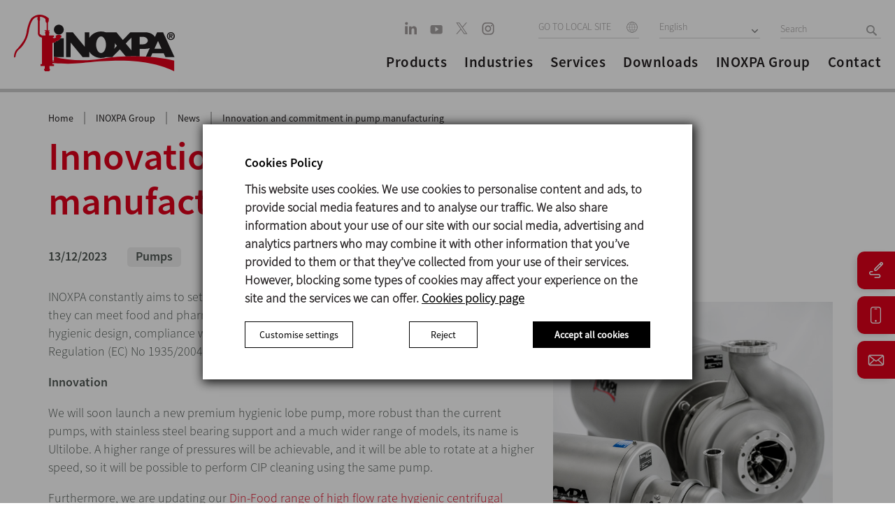

--- FILE ---
content_type: text/html; charset=UTF-8
request_url: https://www.inoxpa.com/company/news/innovation-and-commitment-in-pump-manufacturing
body_size: 24557
content:
<!DOCTYPE html>
<html lang="en">

<head>
                <link href="https://www.inoxpa.com/company/news/innovation-and-commitment-in-pump-manufacturing" rel="canonical" />        <meta charset="utf-8" />
    <meta name="viewport" content="width=device-width, initial-scale=1.0, maximum-scale=1.0" />
            <meta name="robots" content="all ">
        <meta http-equiv="x-ua-compatible" content="IE=edge" />
    <link rel="icon" type="image/x-icon" href="/themes/inoxpa/favicon.ico">

    <link rel="preload" as="font" type="font/woff2" href="/themes/inoxpa/css/fonts/BebasNeue-Regular.woff2" crossorigin />
    <link rel="preload" as="font" type="font/woff2" href="/themes/inoxpa/css/fonts/sourcesanspro-bold-webfont.woff2" crossorigin />
    <link rel="preload" as="font" type="font/woff2" href="/themes/inoxpa/css/fonts/oswald-v13-latin-regular.woff2" crossorigin />
    <link rel="preload" as="font" type="font/woff2" href="/themes/inoxpa/css/fonts/oswald-v13-latin-300.woff2" crossorigin />
    <link rel="preload" as="font" type="font/woff" href="/themes/inoxpa/css/fonts/RobotoCondensed-Light-webfont.woff" crossorigin />
    <link rel="preload" as="font" type="font/woff" href="/themes/inoxpa/css/fonts/RobotoCondensed-Regular-webfont.woff" crossorigin />
    <link rel="preload" as="font" type="font/woff" href="/themes/inoxpa/css/fonts/RobotoCondensed-Bold-webfont.woff" crossorigin />
    <link rel="preload" as="font" type="font/woff" href="/themes/inoxpa/css/fonts/SourceSansPro-SemiboldIt.woff" crossorigin />
    <link rel="preload" as="font" type="font/woff" href="/themes/inoxpa/css/fonts/SourceSansPro-It.woff" crossorigin />
    <link rel="preload" as="font" type="font/woff" href="/themes/inoxpa/css/fonts/SourceSansPro-LightIt.woff" crossorigin />
    <link rel="preload" as="font" type="font/woff" href="/themes/inoxpa/css/fonts/SourceSansPro-Semibold.woff" crossorigin />
    <link rel="preload" as="font" type="font/woff" href="/themes/inoxpa/css/fonts/SourceSansPro-Regular.woff" crossorigin />
    <link rel="preload" as="font" type="font/woff" href="/themes/inoxpa/css/fonts/SourceSansPro-Light.woff" crossorigin />

    <link rel="preload" as="image" href="/themes/inoxpa/images/new-home/logo-header.svg">

    <meta name="description" content="INOXPA constantly aims to set the standard for stainless steel pump manufacturing, ensuring they can meet food and pharmaceutical industry customer demands" />
<meta name="keywords" content="Innovation and commitment in pump manufacturing" />
<meta property="og:url" content="www.inoxpa.com/company/news/innovation-and-commitment-in-pump-manufacturing" />
<meta property="image" content="http://www.inoxpa.es/themes/inoxpa/img/logo_inoxpa.png" />
<meta property="og:title" content="Innovation and Commitment in Pump Manufacturing - INOXPA" />
<meta property="og:description" content="INOXPA constantly aims to set the standard for stainless steel pump manufacturing, ensuring they can meet food and pharmaceutical industry customer demands" />
<meta property="description" content="INOXPA constantly aims to set the standard for stainless steel pump manufacturing, ensuring they can meet food and pharmaceutical industry customer demands" />
<meta property="keywords" content="Innovation and commitment in pump manufacturing" />
<meta property="fb:app_id" content="453941658026880" />
<meta property="og:type" content="website" />
<link rel="stylesheet" type="text/css" href="/assets/19ddfcfc/css/bootstrap.min.css" />
<link rel="stylesheet" type="text/css" href="/assets/19ddfcfc/css/bootstrap-yii.css" />
<script type="text/javascript" src="/assets/4b719048/jquery.js"></script>
<title>Innovation and Commitment in Pump Manufacturing - INOXPA</title>

    <meta name="google-site-verification" content="VjUZaohwStHHfgpACGnn_sLUjJdnnH1G-8HYfScG5Zc" />
            <link rel="alternate" hreflang="es-ES" href="https://www.inoxpa.es/empresa/actualidad/innovacion-y-compromiso-en-la-fabricacion-de-bombas" />
    
            <link rel="alternate" hreflang="fr-FR" href="https://www.inoxpa.fr/entreprise/actualite/innovation-et-engagement-dans-la-fabrication-de-pompes" />
    
            <link rel="alternate" hreflang="it" href="https://www.inoxpa.it/azienda/news/innovazione-e-impegno-nella-produzione-di-pompe" />
    
            <link rel="alternate" hreflang="x-default" href="https://www.inoxpa.com/company/news/innovation-and-commitment-in-pump-manufacturing" />
                                <link class="Algérie" rel="alternate" hreflang="fr-DZ" href="https://www.inoxpa.dz/entreprise/actualite/innovation-et-engagement-dans-la-fabrication-de-pompes" />

                                                                <link class="Australia" rel="alternate" hreflang="en-AU" href="https://www.inoxpa.com.au/company/news/innovation-and-commitment-in-pump-manufacturing" />

                                                                <link class="Brasil" rel="alternate" hreflang="pt-BR" href="https://www.inoxpa.com.br/empresa/atualidade/inovacao-e-compromisso-no-fabrico-de-bombas" />

                                                                <link class="Colombia" rel="alternate" hreflang="es-CO" href="https://www.inoxpa.co/empresa/actualidad/innovacion-y-compromiso-en-la-fabricacion-de-bombas" />

                                                                <link class="Danmark" rel="alternate" hreflang="da" href="https://www.inoxpa.dk/virksomhed/aktuelt/innovation-og-engagement-i-fremstillingen-af-pumper" />

                                                                <link class="Deutschland" rel="alternate" hreflang="de" href="https://www.inoxpa.de/unternehmen/aktuelles/innovation-und-verpflichtung-bei-der-pumpenherstellung" />

                                                                <link class="India" rel="alternate" hreflang="en-IN" href="https://www.inoxpa.in/company/news/innovation-and-commitment-in-pump-manufacturing" />

                                                                <link class="Mexico" rel="alternate" hreflang="es-MX" href="https://www.inoxpa.mx/empresa/actualidad/innovacion-y-compromiso-en-la-fabricacion-de-bombas" />

                                                                <link class="Portugal" rel="alternate" hreflang="pt" href="https://www.inoxpa.pt/empresa/atualidade/inovacao-e-compromisso-no-fabrico-de-bombas" />

                                                                <link class="USA" rel="alternate" hreflang="en-US" href="https://www.inoxpausa.com/company/news/innovation-and-commitment-in-pump-manufacturing" />

                                                                <link class="Россия" rel="alternate" hreflang="ru" href="https://www.inoxpa.com.ua/kompaniya/news/Іnnovatsії-ta-kompromіsi-u-virobnitstvі-nasosіv" />

                                                                <link class="Украина" rel="alternate" hreflang="uk-UA" href="https://www.inoxpa.com.ua/kompaniya/news/Іnnovatsії-ta-kompromіsi-u-virobnitstvі-nasosіv" />

                                                                <link class="مصر" rel="alternate" hreflang="ar" href="https://www.inoxpa.com.eg/company/news/الإبتكار-والالتزام-في-تصنيع-المضخات" />

                                                                <link class="中國" rel="alternate" hreflang="zh" href="https://www.inoxpa.cn/company/news/泵制造领域的创新与承诺" />

                                                
    <meta name="facebook-domain-verification" content="43mxihlymsmd8qosj77u56elzuq1rf" />

    <!--Common Script-->
    <script type="application/javascript" src="/themes/inoxpa/js/respond.js?v=0.0.98"></script>
    <script type="application/javascript" src="/themes/inoxpa/js/html5.js?v=0.0.98"></script>
    <script type="application/javascript" src="/themes/inoxpa/js/jquery-1.9.1.min.js?v=0.0.98"></script>

    <!--[if IE]>
			<style>
				.txt-gradient{    
					color: #bb001b!important;
				}
			</style>
		<![endif]-->

    <link rel="stylesheet" href="/themes/inoxpa/dist/main.css?v=0.0.98" />

    <!--Scripts -->
    <script type="application/javascript" src="/themes/inoxpa/js/jquery.base64.js?v=0.0.98"></script>
    <script type="application/javascript" src="/themes/inoxpa/js/jquery.cookie.js?v=0.0.98"></script>
    <script type="application/javascript" src="/themes/inoxpa/js/jquery.cookiecuttr.js?v=0.0.98"></script>

    <script>
        var currentDomain = "www.inoxpa.com";
        var analyticsID = "UA-2826233-1";
        var idioma = "en";
    </script>
    		<script type="text/javascript">
			$(document).ready(function () {
				if ($.cookie('cc_cookie_accept') == null) {
					// Esborrem totes les cookies per si de cas
					deleteAllCookies();
					var elements = document.querySelectorAll('.cc-cookie-accept');
					for (var i = 0; i < elements.length; i++) {
						var element = elements[i];
						element.addEventListener('click', function(event) { 
							var cookieValue = event.target.getAttribute('data-cookies');
							if(cookieValue == 'cc_cookie_accept_user') {
								cookieValue = '';
								var elementsNew = document.querySelectorAll('.cc-cookies-checkbox input:checked');
								for (var j = 0; j < elementsNew.length; j++) {
									var elementNew = elementsNew[j];
									if(elementNew.value == 'on') {
										cookieValue += elementNew.name + "-";
									}
								}
							}
							
							if(cookieValue != 'necessary-preferences-statistics-marketing-' && cookieValue != 'cc_cookie_accept_all') {
								$.cookie('cc_cookie_accept', cookieValue, {
									expires: 7,
									path: '/'
								});
							} else {
								$.cookie('cc_cookie_accept', cookieValue, {
									expires: 365,
									path: '/'
								});
							}
						
							document.dispatchEvent(new CustomEvent('analytics', {
								detail: {
									'cookieValue': cookieValue,
								}
							}));
							document.querySelector('.cc-cookies-overlay').remove();
							// location.reload(true);
						});
					}

					document.querySelector('.cc-cookies-more-details-button button').addEventListener('click', function(event) {
						var moreDetails = document.querySelector('.cc-cookies-more-details');
						if(moreDetails.style.display == 'block'){
							moreDetails.style.display = 'none';
							event.target.innerHTML = 'Customise settings';
						} else {
							moreDetails.style.display = 'block';
							event.target.innerHTML = 'Hide preferences';
						}
					});

					var elements = document.querySelectorAll('.cookiesTableGroup');
					for (var i = 0; i < elements.length; i++) {
						var element = elements[i];
						element.addEventListener('click', function (event) {
							var element = event.target;
							var elementsNew = document.querySelectorAll('.cookiesTableGroup');
							for (var j = 0; j < elementsNew.length; j++) {
								elementsNew[j].classList.remove('selected');
							}
							element.classList.add('selected');

							var elementsNew = document.querySelectorAll('.cookiesGroupExplanation');
							for (var j = 0; j < elementsNew.length; j++) {
								elementsNew[j].classList.remove('selected');
							}

							if(element.classList.contains("about-cookies")) {
								document.querySelector('.cookiesTable table').style.display = 'none';
								document.querySelector('.cookiesTable .about-cookies-explanation').style.display = 'block';
							} else {
								document.querySelector('.cookiesTable table').style.display = 'block';
								document.querySelector('.cookiesTable .about-cookies-explanation').style.display = 'none';
							}

							var elementsNew = document.querySelectorAll('.cookiesGroupExplanation.' + element.getAttribute('data-cookie-group'));
							for (var j = 0; j < elementsNew.length; j++) {
								elementsNew[j].classList.add('selected');
							}

							var elementsNew = document.querySelectorAll('.cookiesTable table tbody tr');
							for (var j = 0; j < elementsNew.length; j++) {
								elementsNew[j].classList.remove('selected');
							}

							var elementsNew = document.querySelectorAll('.cookiesTable table tbody tr.' + element.getAttribute('data-cookie-group'));
							for (var j = 0; j < elementsNew.length; j++) {
								elementsNew[j].classList.add('selected');
							}
						});
					}
					
					document.querySelector('.cc-cookie-decline').addEventListener('click', function(event) {
						var cookieValue = event.target.getAttribute('data-cookies');
						
						$.cookie('cc_cookie_accept', cookieValue, {
							expires: 7,
							path: '/'
						});
					
						document.dispatchEvent(new CustomEvent('analytics', {
							detail: {
								'cookieValue': cookieValue,
							}
						}));
						
						document.querySelector('.cc-cookies-overlay').remove();
					});
				}
			});

			function deleteAllCookies() {
				var cookies = document.cookie.split("; ");
				for (var c = 0; c < cookies.length; c++) {
					var d = window.location.hostname.split(".");
					while (d.length > 0) {
						var cookieBase = encodeURIComponent(cookies[c].split(";")[0].split("=")[0]) + '=; expires=Thu, 01-Jan-1970 00:00:01 GMT; domain=' + d.join('.') + ' ;path=';
						var p = location.pathname.split('/');
						document.cookie = cookieBase + '/';
						while (p.length > 0) {
							document.cookie = cookieBase + p.join('/');
							p.pop();
						};
						d.shift();
					}
				}
			}
		</script>

    <!-- Facebook Pixel Code -->
    <script>
        let cookie = $.cookie('cc_cookie_accept');
    </script>
    <script>
        ! function(f, b, e, v, n, t, s) {
            if (f.fbq) return;
            n = f.fbq = function() {
                n.callMethod ?
                    n.callMethod.apply(n, arguments) : n.queue.push(arguments)
            };
            if (!f._fbq) f._fbq = n;
            n.push = n;
            n.loaded = !0;
            n.version = '2.0';
            n.queue = [];
            t = b.createElement(e);
            t.async = !0;
            t.src = v;
            s = b.getElementsByTagName(e)[0];
            s.parentNode.insertBefore(t, s)
        }(window, document, 'script',
            'https://connect.facebook.net/en_US/fbevents.js');

        fbq('consent', 'revoke');
        if (cookie && (cookie.indexOf('statistics') > 0 || cookie.indexOf('marketing') > 0)) {

            console.log("GRANT FB");
            fbq('consent', 'grant');
        }
        fbq('init', '508756306789362');
        fbq('track', 'PageView');
    </script>
    <!-- End Facebook Pixel Code -->
    <!-- Google Tag Manager -->
    <script>
        window.dataLayer = window.dataLayer || [];

        function gtag() {
            dataLayer.push(arguments);
        }

        (function(w, d, s, l, i) {
            w[l] = w[l] || [];
            w[l].push({
                'gtm.start': new Date().getTime(),
                event: 'gtm.js'
            });
            var f = d.getElementsByTagName(s)[0],
                j = d.createElement(s),
                dl = l != 'dataLayer' ? '&l=' + l : '';
            j.async = true;
            j.src =
                'https://www.googletagmanager.com/gtm.js?id=' + i + dl;
            f.parentNode.insertBefore(j, f);
        })(window, document, 'script', 'dataLayer', 'GTM-5JFF6LX');

        gtag('consent', 'default', {
            'ad_storage': 'denied',
            'analytics_storage': 'denied',
			'ad_user_data': 'denied', 
			'ad_personalization': 'denied'
        });
        if (cookie && (cookie.indexOf('statistics') > 0 || cookie.indexOf('marketing') > 0 || cookie == 'cc_cookie_accept_all')) {
            gtag('consent', 'update', {
                'ad_storage': 'granted',
                'analytics_storage': 'granted',
				'ad_user_data': 'granted', 
				'ad_personalization': 'granted'
            });
        }
    </script>
    <!-- End Google Tag Manager -->
    <script>

    </script>
    <!-- Google tag (gtag.js) -->
    <script async src="https://www.googletagmanager.com/gtag/js?id=G-S0JQF89569"></script>
    <script>
        gtag('js', new Date());
        gtag('config', 'G-S0JQF89569');
        gtag('consent', 'default', {
            'ad_storage': 'denied',
            'analytics_storage': 'denied',
			'ad_user_data': 'denied', 
			'ad_personalization': 'denied'
        });
        if (cookie && (cookie.indexOf('statistics') > 0 || cookie.indexOf('marketing') > 0 || cookie == 'cc_cookie_accept_all')) {
            gtag('consent', 'update', {
                'ad_storage': 'granted',
                'analytics_storage': 'granted',
			'ad_user_data': 'granted', 
			'ad_personalization': 'granted'
            });
        }
    </script>
	
	<!-- Event snippet for Vista de una página conversion page -->
	<script>
		gtag('event', 'conversion', {'send_to': 'AW-16633133601/PCZ-CM_Uxb8ZEKH0pfs9'});
	</script>

    <!-- ANALYTICS -->
        <!-- /ANALYTICS -->

            <script type="application/javascript" src="/themes/inoxpa/js/analytics-cookies.js"></script>
    </head>

<body class="">
    <!-- Facebook Pixel Code -->
    <noscript>
        <img height="1" width="1" style="display:none" src="https://www.facebook.com/tr?id=508756306789362&ev=PageView&noscript=1" />
    </noscript>
    <!-- End Facebook Pixel Code -->

    <!-- Google Tag Manager (noscript) -->
    <noscript>
        <iframe src="https://www.googletagmanager.com/ns.html?id=GTM-5JFF6LX" height="0" width="0" style="display:none;visibility:hidden"></iframe>
    </noscript>
    <!-- End Google Tag Manager (noscript) -->

    
    <div id="page" class="">

        
<!--mobile menu starts-->
<div class="mobile-menu">
	<div class="row">
		<div class="mobile-top">
			<ul class="hd-btns">
				<li><a class="hd-srch" href="javascript:void(0);"></a></li>
				<li>
					<div class="site-select lang-select">
													<select class="select_box" onchange="window.location = this.options[this.selectedIndex].value">
								<option value="/">GO TO LOCAL SITE</option>
																																				<option value="https://www.inoxpa.dz">Algérie</option>
																																													<option value="https://www.inoxpa.com.au">Australia</option>
																																													<option value="https://www.inoxpa.com.br">Brasil</option>
																																													<option value="https://www.inoxpa.co">Colombia</option>
																																													<option value="https://www.inoxpa.dk">Danmark</option>
																																													<option value="https://www.inoxpa.de">Deutschland</option>
																																													<option value="https://www.inoxpa.in">India</option>
																																													<option value="https://www.inoxpa.mx">Mexico</option>
																																													<option value="https://www.inoxpa.pt">Portugal</option>
																																													<option value="https://www.inoxpausa.com">USA</option>
																																													<option value="http://www.inoxpa.ru">Россия</option>
																																													<option value="https://www.inoxpa.com.ua">Украина</option>
																																													<option value="https://www.inoxpa.com.eg">مصر</option>
																																													<option value="https://www.inoxpa.cn">中國</option>
																								</select>
											</div>
				</li>
			</ul>
		</div>

		<div class="mobile-accordion">
			<!-- Accordion begin -->
			<ul class="demo-accordion accordionjs" data-active-index="false">
				<li>
					<div class="sub-menu">
						<span>Products</span>
					</div>
					<div class="nodemohtml">
						<!-- Accordion begin -->
						<ul class="demo-accordion accordionjs" data-active-index="false">
							<!-- Section 1 -->
															<li>
									<div class="sub-menu">
										<span>Pumps</span>
									</div>
									<div>
										<ul class="demo-accordion accordionjs">
																								<li><a href="/products/pumps/positive-displacement-pumps">Positive displacement pumps</a></li>
																								<li><a href="/products/pumps/centrifugal-pumps">Centrifugal pumps</a></li>
																								<li><a href="/products/pumps/side-channel-pumps">Side channel pumps</a></li>
																					</ul>
									</div>
								</li>
															<li>
									<div class="sub-menu">
										<span>Mixing</span>
									</div>
									<div>
										<ul class="demo-accordion accordionjs">
																								<li><a href="/products/mixing/industrial-agitators">Agitators</a></li>
																								<li><a href="/products/mixing/high-shear-mixers">Mixers</a></li>
																								<li><a href="/products/mixing/sanitary-blenders">Blenders</a></li>
																					</ul>
									</div>
								</li>
															<li>
									<div class="sub-menu">
										<span>Systems for liquids</span>
									</div>
									<div>
										<ul class="demo-accordion accordionjs">
																								<li><a href="/products/systems/mixing-and-blending">Mixing and Blending</a></li>
																								<li><a href="/products/systems/product-recovery">Product recovery</a></li>
																								<li><a href="/products/systems/cip-systems">CIP systems</a></li>
																								<li><a href="/products/systems/homogenisers">Homogenisers</a></li>
																								<li><a href="/products/systems/centrifugal-separators">Centrifugal separators </a></li>
																								<li><a href="/products/systems/filtration">Filtration</a></li>
																								<li><a href="/products/systems/heat-treatment">Heat treatment</a></li>
																					</ul>
									</div>
								</li>
															<li>
									<div class="sub-menu">
										<span>Systems for solids</span>
									</div>
									<div>
										<ul class="demo-accordion accordionjs">
																								<li><a href="/products/systems-for-solids/solids-handling-systems">Solids handling systems</a></li>
																								<li><a href="/products/systems-for-solids/solids-storage">Solids storage</a></li>
																					</ul>
									</div>
								</li>
															<li>
									<div class="sub-menu">
										<span>Valves and fittings</span>
									</div>
									<div>
										<ul class="demo-accordion accordionjs">
																								<li><a href="/products/valves-and-fittings/stainless-steel-butterfly-valves">Butterfly valves</a></li>
																								<li><a href="/products/valves-and-fittings/seat-valves">Seat valves</a></li>
																								<li><a href="/products/valves-and-fittings/valve-manifolds">Valve manifolds</a></li>
																								<li><a href="/products/valves-and-fittings/diaphragm-valves">Diaphragm valves</a></li>
																								<li><a href="/products/valves-and-fittings/valve-automation">Control units</a></li>
																								<li><a href="/products/valves-and-fittings/process-valves">Process valves</a></li>
																								<li><a href="/products/valves-and-fittings/filters">Filters</a></li>
																								<li><a href="/products/valves-and-fittings/sight-glasses">Sight glasses</a></li>
																								<li><a href="/products/valves-and-fittings/sanitary-pipes-and-fittings">Unions and fittings</a></li>
																					</ul>
									</div>
								</li>
															<li>
									<div class="sub-menu">
										<span>Processes</span>
									</div>
									<div>
										<ul class="demo-accordion accordionjs">
																								<li><a href="/products/processes/processes">Processes</a></li>
																					</ul>
									</div>
								</li>
													</ul>
						<!-- Accordion end -->
					</div>
				</li>

								<li>
					<div class="sub-menu">
						<span>Industries</span>
					</div>
					<div class="nodemohtml acc_content" style="display: block;">
						<ul class="demo-accordion accordionjs">
																								<div class="sub-menu">
																					<a href="/industries/food" title="Food industry">
												<span>Food industry</span>
											</a>
																			</div>
																	<div class="sub-menu">
																					<a href="/industries/bakery-industry" title="Bakery industry ">
												<span>Bakery industry </span>
											</a>
																			</div>
																	<div class="sub-menu">
																					<a href="/industries/dairy" title="Dairy industry">
												<span>Dairy industry</span>
											</a>
																			</div>
																	<div class="sub-menu">
																					<a href="/industries/beverage" title="Beverage industry">
												<span>Beverage industry</span>
											</a>
																			</div>
																	<div class="sub-menu">
																					<a href="/industries/cosmetic-and-pharmaceutical" title="Cosmetic and pharmaceutical industry">
												<span>Cosmetic and pharmaceutical industry</span>
											</a>
																			</div>
																					</ul>
					</div>
				</li>
				<li>
					<div class="sub-menu">
						<span>Services</span>
					</div>
					<div class="nodemohtml acc_content" style="display: block;">
						<ul class="demo-accordion accordionjs">
																								<div class="sub-menu">
										<a href="https://www.inoxpa.com/services/pilot-plant-experience" title="Pilot plant experience">
											<span>Pilot plant experience</span>
										</a>
									</div>
																	<div class="sub-menu">
										<a href="https://www.inoxpa.com/services/training" title="Training">
											<span>Training</span>
										</a>
									</div>
																	<div class="sub-menu">
										<a href="https://www.inoxpa.com/services/service/engineering" title="Engineering">
											<span>Engineering</span>
										</a>
									</div>
																	<div class="sub-menu">
										<a href="https://www.inoxpa.com/services/service/pump-selectors" title="Pump selectors">
											<span>Pump selectors</span>
										</a>
									</div>
																	<div class="sub-menu">
										<a href="https://www.inoxpa.com/services/certificate-finder" title="Certificate finder">
											<span>Certificate finder</span>
										</a>
									</div>
																	<div class="sub-menu">
										<a href="https://partnerportal3.inoxpa.com/index.php?option=com_content&view=article&id=18&Itemid=173" title="Partner portal">
											<span>Partner portal</span>
										</a>
									</div>
																					</ul>
					</div>
				</li>

				<li class=""><a href="/downloads/documents/pumps">Downloads</a> </li>
				<li class=""><a href="/company">INOXPA Group</a></li>
				<li class=""><a href="/company/contact">Contact</a> </li>


			</ul>
			<!-- Accordion end -->
		</div>

		<div class="hdr-social">
			<ul>
						<li>
		<a href="https://www.linkedin.com/company/inoxpa" target="_blank" rel="nofollow">
			<svg width="18px" height="19px" viewBox="0 0 18 19" version="1.1" xmlns="http://www.w3.org/2000/svg" xmlns:xlink="http://www.w3.org/1999/xlink">
				<defs>
					<filter color-interpolation-filters="auto" id="filter-1">
						<feColorMatrix in="SourceGraphic" type="matrix" values="0 0 0 0 0.654902 0 0 0 0 0.639216 0 0 0 0 0.639216 0 0 0 1.000000 0"/>
					</filter>
				</defs>
				<g id="v03" stroke="none" stroke-width="1" fill="none" fill-rule="evenodd">
					<g id="linkedin" transform="translate(-355.000000, -6244.000000)" filter="#a29c9c">
						<g transform="translate(355.283090, 6244.603774)">
							<polygon id="Path" fill-rule="nonzero" points="3.66593993 17.3398465 0 17.3398465 0 5.87015727 3.66593993 5.87015727" fill="#a29c9c"/>
							<path d="M2.04967409,3.9631205 L2.02578725,3.9631205 C0.795615311,3.9631205 0,3.08245358 0,1.98179909 C0,0.856303444 0.819961537,0 2.07402025,0 C3.32807909,0 4.09980757,0.856303444 4.1236944,1.98179909 C4.1236944,3.08245358 3.32807909,3.9631205 2.04967409,3.9631205 Z" id="Path" fill-rule="nonzero" fill="#a29c9c"/>
							<path d="M16.8363884,17.6090386 L13.1709078,17.6090386 L13.1709078,11.4730332 C13.1709078,9.9309704 12.6401149,8.87928165 11.3137065,8.87928165 C10.3010426,8.87928165 9.69790001,9.58868789 9.43284799,10.2734918 C9.3359226,10.5185594 9.31226543,10.8610807 9.31226543,11.203841 L9.31226543,17.6090386 L5.64655517,17.6090386 C5.64655517,17.6090386 5.69455856,7.21540165 5.64655517,6.13934942 L9.31226543,6.13934942 L9.31226543,7.76334029 C9.79941908,6.98179917 10.6710588,5.87015727 12.6159983,5.87015727 C15.0278795,5.87015727 16.8363884,7.50943495 16.8363884,11.0323414 L16.8363884,17.6090386 Z" id="Path" fill-rule="nonzero" fill="#a29c9c"/>
						</g>
					</g>
				</g>
			</svg>
		</a>
	</li>
		<li>
		<a href="https://www.youtube.com/c/InoxpaGroup" target="_blank" rel="nofollow">
			<svg width="18px" height="14px" viewBox="0 0 18 14" version="1.1" xmlns="http://www.w3.org/2000/svg" xmlns:xlink="http://www.w3.org/1999/xlink">
				<g id="v03" stroke="none" stroke-width="1" fill="none" fill-rule="evenodd">
					<g id="01" transform="translate(-406.000000, -6249.000000)" fill="#A7A3A3" fill-rule="nonzero">
						<path d="M421.237312,6249.92605 C422.65718,6249.92605 423.807943,6251.12362 423.807943,6252.60105 L423.807943,6252.60105 L423.807943,6259.77334 C423.807943,6261.25077 422.65718,6262.44834 421.237312,6262.44834 L421.237312,6262.44834 L409.177328,6262.44834 C407.757461,6262.44834 406.606697,6261.25077 406.606697,6259.77334 L406.606697,6259.77334 L406.606697,6252.60105 C406.606697,6251.12362 407.757461,6249.92605 409.177328,6249.92605 L409.177328,6249.92605 Z M413.487196,6252.47622 L413.487196,6259.21341 L418.399489,6255.84472 L413.487196,6252.47622 Z" id="youtube"></path>
					</g>
				</g>
			</svg>
		</a>
	</li>
		<li>
		<a href="https://x.com/INOXPA" target="_blank" rel="nofollow">
			<svg width="20" height="19" viewBox="0 0 20 19" fill="none" xmlns="http://www.w3.org/2000/svg">
				<path d="M10.9179 8.23662L16.9284 1.25H15.5041L10.2851 7.31639L6.11678 1.25H1.30908L7.61245 10.4235L1.30908 17.75H2.73347L8.2448 11.3437L12.6469 17.75H17.4546L10.9175 8.23662H10.9179ZM8.96696 10.5043L8.3283 9.5908L3.24669 2.32224H5.43446L9.53538 8.1882L10.174 9.10167L15.5048 16.7265H13.317L8.96696 10.5046V10.5043Z" fill="#A7A3A3"/>
			</svg>
					</a>
	</li>
	<li>
		<a href="https://www.instagram.com/inoxpa_group" target="_blank" rel="nofollow">
			<svg width="18px" height="18px" viewBox="0 0 18 18" version="1.1" xmlns="http://www.w3.org/2000/svg" xmlns:xlink="http://www.w3.org/1999/xlink">
				<defs>
					<filter color-interpolation-filters="auto" id="filter-1">
						<feColorMatrix in="SourceGraphic" type="matrix" values="0 0 0 0 0.654902 0 0 0 0 0.639216 0 0 0 0 0.639216 0 0 0 1.000000 0"/>
					</filter>
				</defs>
				<g id="v03" stroke="none" stroke-width="1" fill="none" fill-rule="evenodd">
					<g id="instagram" transform="translate(-406.000000, -6287.000000)" filter="#a29c9c">
						<g transform="translate(406.606697, 6287.181981)">
							<path d="M11.6229586,0 L5.283163,0 C2.36580039,0 0,2.4643654 0,5.50327244 L0,12.1071994 C0,15.1461064 2.36580039,17.6104718 5.283163,17.6104718 L11.6229586,17.6104718 C14.5403212,17.6104718 16.9061216,15.1461064 16.9061216,12.1071994 L16.9061216,5.50327244 C16.9061216,2.4643654 14.5403212,0 11.6229586,0 Z M15.3211727,12.1071994 C15.3211727,14.2314625 13.6622595,15.9594901 11.6229586,15.9594901 L5.283163,15.9594901 C3.24386208,15.9594901 1.5849489,14.2314625 1.5849489,12.1071994 L1.5849489,5.50327244 C1.5849489,3.37900928 3.24386208,1.65098173 5.283163,1.65098173 L11.6229586,1.65098173 C13.6622595,1.65098173 15.3211727,3.37900928 15.3211727,5.50327244 L15.3211727,12.1071994 Z" id="Shape" fill-rule="nonzero" fill="#a29c9c"/>
							<path d="M8.38038237,4.10911009 C5.93513327,4.10911009 3.95258862,6.17425239 3.95258862,8.72137652 C3.95258862,11.2685007 5.93513327,13.333643 8.38038237,13.333643 C10.8256315,13.333643 12.8081761,11.2685007 12.8081761,8.72137652 C12.8081761,6.17425239 10.8256315,4.10911009 8.38038237,4.10911009 Z M8.38038237,11.604043 C6.85500742,11.604043 5.61301128,10.3103023 5.61301128,8.72137652 C5.61301128,7.13129767 6.85500742,5.83871 8.38038237,5.83871 C9.90575732,5.83871 11.1477535,7.13129767 11.1477535,8.72137652 C11.1477535,10.3103023 9.90575732,11.604043 8.38038237,11.604043 Z" id="Shape" fill-rule="nonzero" fill="#a29c9c"/>
							<ellipse id="Oval" fill-rule="nonzero" cx="13.3616503" cy="4.50045391" rx="1" ry="1" fill="#a29c9c"/>
						</g>
					</g>
				</g>
			</svg>
		</a>
	</li>
			</ul>
		</div>


		<div class="mob-lang">
			<ul>
																						<li><a href="https://www.inoxpa.es/empresa/actualidad/innovacion-y-compromiso-en-la-fabricacion-de-bombas">Español</a></li>
																																																																														<li><a href="https://www.inoxpa.com/company/news/innovation-and-commitment-in-pump-manufacturing">English</a></li>
																																																												<li><a href="https://www.inoxpa.it/azienda/news/innovazione-e-impegno-nella-produzione-di-pompe">Italiano</a></li>
																																										<li><a href="https://www.inoxpa.fr/entreprise/actualite/innovation-et-engagement-dans-la-fabrication-de-pompes">Français</a></li>
																																																																								</ul>
		</div>

	</div>
</div>
<!-- /Mobile Navigation -->
        
<!-- header starts -->
<header>
	<div class="row">
		<div class="logo">
			<a href="/">
				<img id="logo" src="/themes/inoxpa/images/new-home/logo-header.svg">
			</a>
		</div>

		<!--Mob Nav Icon-->
		<div class="m-menu">
			<a href="javascript:void(0);">
				<span></span>
				<span></span>
				<span></span>
			</a>
		</div>
		<!--Mob Nav Icon-->

		<div class="hdr-rht">
			<div class="hdr-top">
				<div class="hdr-social">
					<ul>
								<li>
		<a href="https://www.linkedin.com/company/inoxpa" target="_blank" rel="nofollow">
			<svg width="18px" height="19px" viewBox="0 0 18 19" version="1.1" xmlns="http://www.w3.org/2000/svg" xmlns:xlink="http://www.w3.org/1999/xlink">
				<defs>
					<filter color-interpolation-filters="auto" id="filter-1">
						<feColorMatrix in="SourceGraphic" type="matrix" values="0 0 0 0 0.654902 0 0 0 0 0.639216 0 0 0 0 0.639216 0 0 0 1.000000 0"/>
					</filter>
				</defs>
				<g id="v03" stroke="none" stroke-width="1" fill="none" fill-rule="evenodd">
					<g id="linkedin" transform="translate(-355.000000, -6244.000000)" filter="#a29c9c">
						<g transform="translate(355.283090, 6244.603774)">
							<polygon id="Path" fill-rule="nonzero" points="3.66593993 17.3398465 0 17.3398465 0 5.87015727 3.66593993 5.87015727" fill="#a29c9c"/>
							<path d="M2.04967409,3.9631205 L2.02578725,3.9631205 C0.795615311,3.9631205 0,3.08245358 0,1.98179909 C0,0.856303444 0.819961537,0 2.07402025,0 C3.32807909,0 4.09980757,0.856303444 4.1236944,1.98179909 C4.1236944,3.08245358 3.32807909,3.9631205 2.04967409,3.9631205 Z" id="Path" fill-rule="nonzero" fill="#a29c9c"/>
							<path d="M16.8363884,17.6090386 L13.1709078,17.6090386 L13.1709078,11.4730332 C13.1709078,9.9309704 12.6401149,8.87928165 11.3137065,8.87928165 C10.3010426,8.87928165 9.69790001,9.58868789 9.43284799,10.2734918 C9.3359226,10.5185594 9.31226543,10.8610807 9.31226543,11.203841 L9.31226543,17.6090386 L5.64655517,17.6090386 C5.64655517,17.6090386 5.69455856,7.21540165 5.64655517,6.13934942 L9.31226543,6.13934942 L9.31226543,7.76334029 C9.79941908,6.98179917 10.6710588,5.87015727 12.6159983,5.87015727 C15.0278795,5.87015727 16.8363884,7.50943495 16.8363884,11.0323414 L16.8363884,17.6090386 Z" id="Path" fill-rule="nonzero" fill="#a29c9c"/>
						</g>
					</g>
				</g>
			</svg>
		</a>
	</li>
		<li>
		<a href="https://www.youtube.com/c/InoxpaGroup" target="_blank" rel="nofollow">
			<svg width="18px" height="14px" viewBox="0 0 18 14" version="1.1" xmlns="http://www.w3.org/2000/svg" xmlns:xlink="http://www.w3.org/1999/xlink">
				<g id="v03" stroke="none" stroke-width="1" fill="none" fill-rule="evenodd">
					<g id="01" transform="translate(-406.000000, -6249.000000)" fill="#A7A3A3" fill-rule="nonzero">
						<path d="M421.237312,6249.92605 C422.65718,6249.92605 423.807943,6251.12362 423.807943,6252.60105 L423.807943,6252.60105 L423.807943,6259.77334 C423.807943,6261.25077 422.65718,6262.44834 421.237312,6262.44834 L421.237312,6262.44834 L409.177328,6262.44834 C407.757461,6262.44834 406.606697,6261.25077 406.606697,6259.77334 L406.606697,6259.77334 L406.606697,6252.60105 C406.606697,6251.12362 407.757461,6249.92605 409.177328,6249.92605 L409.177328,6249.92605 Z M413.487196,6252.47622 L413.487196,6259.21341 L418.399489,6255.84472 L413.487196,6252.47622 Z" id="youtube"></path>
					</g>
				</g>
			</svg>
		</a>
	</li>
		<li>
		<a href="https://x.com/INOXPA" target="_blank" rel="nofollow">
			<svg width="20" height="19" viewBox="0 0 20 19" fill="none" xmlns="http://www.w3.org/2000/svg">
				<path d="M10.9179 8.23662L16.9284 1.25H15.5041L10.2851 7.31639L6.11678 1.25H1.30908L7.61245 10.4235L1.30908 17.75H2.73347L8.2448 11.3437L12.6469 17.75H17.4546L10.9175 8.23662H10.9179ZM8.96696 10.5043L8.3283 9.5908L3.24669 2.32224H5.43446L9.53538 8.1882L10.174 9.10167L15.5048 16.7265H13.317L8.96696 10.5046V10.5043Z" fill="#A7A3A3"/>
			</svg>
					</a>
	</li>
	<li>
		<a href="https://www.instagram.com/inoxpa_group" target="_blank" rel="nofollow">
			<svg width="18px" height="18px" viewBox="0 0 18 18" version="1.1" xmlns="http://www.w3.org/2000/svg" xmlns:xlink="http://www.w3.org/1999/xlink">
				<defs>
					<filter color-interpolation-filters="auto" id="filter-1">
						<feColorMatrix in="SourceGraphic" type="matrix" values="0 0 0 0 0.654902 0 0 0 0 0.639216 0 0 0 0 0.639216 0 0 0 1.000000 0"/>
					</filter>
				</defs>
				<g id="v03" stroke="none" stroke-width="1" fill="none" fill-rule="evenodd">
					<g id="instagram" transform="translate(-406.000000, -6287.000000)" filter="#a29c9c">
						<g transform="translate(406.606697, 6287.181981)">
							<path d="M11.6229586,0 L5.283163,0 C2.36580039,0 0,2.4643654 0,5.50327244 L0,12.1071994 C0,15.1461064 2.36580039,17.6104718 5.283163,17.6104718 L11.6229586,17.6104718 C14.5403212,17.6104718 16.9061216,15.1461064 16.9061216,12.1071994 L16.9061216,5.50327244 C16.9061216,2.4643654 14.5403212,0 11.6229586,0 Z M15.3211727,12.1071994 C15.3211727,14.2314625 13.6622595,15.9594901 11.6229586,15.9594901 L5.283163,15.9594901 C3.24386208,15.9594901 1.5849489,14.2314625 1.5849489,12.1071994 L1.5849489,5.50327244 C1.5849489,3.37900928 3.24386208,1.65098173 5.283163,1.65098173 L11.6229586,1.65098173 C13.6622595,1.65098173 15.3211727,3.37900928 15.3211727,5.50327244 L15.3211727,12.1071994 Z" id="Shape" fill-rule="nonzero" fill="#a29c9c"/>
							<path d="M8.38038237,4.10911009 C5.93513327,4.10911009 3.95258862,6.17425239 3.95258862,8.72137652 C3.95258862,11.2685007 5.93513327,13.333643 8.38038237,13.333643 C10.8256315,13.333643 12.8081761,11.2685007 12.8081761,8.72137652 C12.8081761,6.17425239 10.8256315,4.10911009 8.38038237,4.10911009 Z M8.38038237,11.604043 C6.85500742,11.604043 5.61301128,10.3103023 5.61301128,8.72137652 C5.61301128,7.13129767 6.85500742,5.83871 8.38038237,5.83871 C9.90575732,5.83871 11.1477535,7.13129767 11.1477535,8.72137652 C11.1477535,10.3103023 9.90575732,11.604043 8.38038237,11.604043 Z" id="Shape" fill-rule="nonzero" fill="#a29c9c"/>
							<ellipse id="Oval" fill-rule="nonzero" cx="13.3616503" cy="4.50045391" rx="1" ry="1" fill="#a29c9c"/>
						</g>
					</g>
				</g>
			</svg>
		</a>
	</li>
					</ul>
				</div>

				<div class="hdr-lang">
					<ul>
						<li>
							<div class="site-select lang-select">
																	<select name="micro" class="select_box" id="micro-out" onchange="window.location = this.options[this.selectedIndex].value">
										<option value="/">GO TO LOCAL SITE</option>
																																												<option value="https://www.inoxpa.dz/entreprise/actualite/innovation-et-engagement-dans-la-fabrication-de-pompes">Algérie</option>
																																																							<option value="https://www.inoxpa.com.au/company/news/innovation-and-commitment-in-pump-manufacturing">Australia</option>
																																																							<option value="https://www.inoxpa.com.br/empresa/atualidade/inovacao-e-compromisso-no-fabrico-de-bombas">Brasil</option>
																																																							<option value="https://www.inoxpa.co/empresa/actualidad/innovacion-y-compromiso-en-la-fabricacion-de-bombas">Colombia</option>
																																																							<option value="https://www.inoxpa.dk/virksomhed/aktuelt/innovation-og-engagement-i-fremstillingen-af-pumper">Danmark</option>
																																																							<option value="https://www.inoxpa.de/unternehmen/aktuelles/innovation-und-verpflichtung-bei-der-pumpenherstellung">Deutschland</option>
																																																							<option value="https://www.inoxpa.in/company/news/innovation-and-commitment-in-pump-manufacturing">India</option>
																																																							<option value="https://www.inoxpa.mx/empresa/actualidad/innovacion-y-compromiso-en-la-fabricacion-de-bombas">Mexico</option>
																																																							<option value="https://www.inoxpa.pt/empresa/atualidade/inovacao-e-compromisso-no-fabrico-de-bombas">Portugal</option>
																																																							<option value="https://www.inoxpausa.com/company/news/innovation-and-commitment-in-pump-manufacturing">USA</option>
																																																							<option value="http://www.inoxpa.ru">Россия</option>
																																																							<option value="https://www.inoxpa.com.ua/kompaniya/news/Іnnovatsії-ta-kompromіsi-u-virobnitstvі-nasosіv">Украина</option>
																																																							<option value="https://www.inoxpa.com.eg/company/news/الإبتكار-والالتزام-في-تصنيع-المضخات">مصر</option>
																																																							<option value="https://www.inoxpa.cn/company/news/泵制造领域的创新与承诺">中國</option>
																														</select>
															</div>
						</li>
						<li>
							<div class="lang-select">
								<select name="lang" class="select_box" id="lang-out" onchange="window.location = this.options[this.selectedIndex].value">
																														<option  value="https://www.inoxpa.es/empresa/actualidad/innovacion-y-compromiso-en-la-fabricacion-de-bombas"> Español</option>
																																																																																																																																							<option selected value="https://www.inoxpa.com/company/news/innovation-and-commitment-in-pump-manufacturing"> English</option>
																																																																																																	<option  value="https://www.inoxpa.it/azienda/news/innovazione-e-impegno-nella-produzione-di-pompe"> Italiano</option>
																																																											<option  value="https://www.inoxpa.fr/entreprise/actualite/innovation-et-engagement-dans-la-fabrication-de-pompes"> Français</option>
																																																																																																																																													</select>
							</div>
						</li>
						<li>
							<form id="searchbox_008309643538920321677:sopb0thugio" class="input-append searchBlockHeader" action="/search/q" style="margin-bottom: 0;">
								<div class="top-search">
									<input value="008309643538920321677:sopb0thugio" name="cx" type="hidden" />
									<input value="FORID:11" name="cof" type="hidden" />
									<input id="q" name="q" size="75" type="text" placeholder="Search" />
									<button id="searchButton" type="submit"><img src="/themes/inoxpa/images/new-home/search-black.svg"></button>
								</div>
							</form>
							<script type="text/javascript">
								 $('#searchButton').click(function() {
									var selectedOption = $('#q');
									var dataValue = selectedOption.val();	
									if(dataValue){
										window.dataLayer = window.dataLayer || [];
										dataLayer.push({
											'cerca': dataValue
										});
										window.dataLayer.push({event: 'cerca'});
									}
									return true;
								  });
							</script>
						</li>
					</ul>
				</div>
			</div>
			<div class="menu">
				<div id="cbp-hrmenu" class="cbp-hrmenu">
					<ul>
						<li>
							<a href="/products/systems">Products</a>
							<div class="cbp-hrsub">
								<div class="cbp-hrsub-inn">
									<div class="row2">
										<div class="cbp-hrsub-inner-lft">
											<span>Products</span>
											<div class="menu-content">
																									<div class="sub-menu">
														<a href="/products/pumps" title="Pumps">
															<label>Pumps</label>
														</a>
														<ul>
																																	<li>
																			<a href="/products/pumps/positive-displacement-pumps">
																				Positive displacement pumps																			</a>
																		</li>
																																		<li>
																			<a href="/products/pumps/centrifugal-pumps">
																				Centrifugal pumps																			</a>
																		</li>
																																		<li>
																			<a href="/products/pumps/side-channel-pumps">
																				Side channel pumps																			</a>
																		</li>
																														</ul>
													</div>
																									<div class="sub-menu">
														<a href="/products/mixing" title="Mixing">
															<label>Mixing</label>
														</a>
														<ul>
																																	<li>
																			<a href="/products/mixing/industrial-agitators">
																				Agitators																			</a>
																		</li>
																																		<li>
																			<a href="/products/mixing/high-shear-mixers">
																				Mixers																			</a>
																		</li>
																																		<li>
																			<a href="/products/mixing/sanitary-blenders">
																				Blenders																			</a>
																		</li>
																														</ul>
													</div>
																									<div class="sub-menu">
														<a href="/products/systems" title="Systems for liquids">
															<label>Systems for liquids</label>
														</a>
														<ul>
																																	<li>
																			<a href="/products/systems/mixing-and-blending">
																				Mixing and Blending																			</a>
																		</li>
																																		<li>
																			<a href="/products/systems/product-recovery">
																				Product recovery																			</a>
																		</li>
																																		<li>
																			<a href="/products/systems/cip-systems">
																				CIP systems																			</a>
																		</li>
																																		<li>
																			<a href="/products/systems/homogenisers">
																				Homogenisers																			</a>
																		</li>
																																		<li>
																			<a href="/products/systems/centrifugal-separators">
																				Centrifugal separators 																			</a>
																		</li>
																																		<li>
																			<a href="/products/systems/filtration">
																				Filtration																			</a>
																		</li>
																																		<li>
																			<a href="/products/systems/heat-treatment">
																				Heat treatment																			</a>
																		</li>
																														</ul>
													</div>
																									<div class="sub-menu">
														<a href="/products/systems-for-solids" title="Systems for solids">
															<label>Systems for solids</label>
														</a>
														<ul>
																																	<li>
																			<a href="/products/systems-for-solids/solids-handling-systems">
																				Solids handling systems																			</a>
																		</li>
																																		<li>
																			<a href="/products/systems-for-solids/solids-storage">
																				Solids storage																			</a>
																		</li>
																														</ul>
													</div>
																									<div class="sub-menu">
														<a href="/products/valves-and-fittings" title="Valves and fittings">
															<label>Valves and fittings</label>
														</a>
														<ul>
																																	<li>
																			<a href="/products/valves-and-fittings/stainless-steel-butterfly-valves">
																				Butterfly valves																			</a>
																		</li>
																																		<li>
																			<a href="/products/valves-and-fittings/seat-valves">
																				Seat valves																			</a>
																		</li>
																																		<li>
																			<a href="/products/valves-and-fittings/valve-manifolds">
																				Valve manifolds																			</a>
																		</li>
																																		<li>
																			<a href="/products/valves-and-fittings/diaphragm-valves">
																				Diaphragm valves																			</a>
																		</li>
																																		<li>
																			<a href="/products/valves-and-fittings/valve-automation">
																				Control units																			</a>
																		</li>
																																		<li>
																			<a href="/products/valves-and-fittings/process-valves">
																				Process valves																			</a>
																		</li>
																																		<li>
																			<a href="/products/valves-and-fittings/filters">
																				Filters																			</a>
																		</li>
																																		<li>
																			<a href="/products/valves-and-fittings/sight-glasses">
																				Sight glasses																			</a>
																		</li>
																																		<li>
																			<a href="/products/valves-and-fittings/sanitary-pipes-and-fittings">
																				Unions and fittings																			</a>
																		</li>
																														</ul>
													</div>
																									<div class="sub-menu">
														<a href="/products/processes" title="Processes">
															<label>Processes</label>
														</a>
														<ul>
																																	<li>
																			<a href="/products/processes">
																				Processes																			</a>
																		</li>
																															</ul>
													</div>
																							</div>
										</div>
									</div>
								</div>
							</div>
						</li>
												<li>
							<a href="/industries">Industries</a>
							<div class="cbp-hrsub">
								<div class="cbp-hrsub-inn">
									<div class="row2">
										<div class="cbp-hrsub-inner-lft">
											<span>Industries</span>
											<div class="menu-content">
																																							<div class="sub-menu">
																															<a href="/industries/food" title="Food industry">
																	<label>Food industry</label>
																</a>
																													</div>
																											<div class="sub-menu">
																															<a href="/industries/bakery-industry" title="Bakery industry ">
																	<label>Bakery industry </label>
																</a>
																													</div>
																											<div class="sub-menu">
																															<a href="/industries/dairy" title="Dairy industry">
																	<label>Dairy industry</label>
																</a>
																													</div>
																											<div class="sub-menu">
																															<a href="/industries/beverage" title="Beverage industry">
																	<label>Beverage industry</label>
																</a>
																													</div>
																											<div class="sub-menu">
																															<a href="/industries/cosmetic-and-pharmaceutical" title="Cosmetic and pharmaceutical industry">
																	<label>Cosmetic and pharmaceutical industry</label>
																</a>
																													</div>
																																				</div>
										</div>
									</div>
								</div>
							</div>
						</li>
						<li>
							<a href="/services">Services</a>
							<div class="cbp-hrsub">
								<div class="cbp-hrsub-inn">
									<div class="row2">
										<div class="cbp-hrsub-inner-lft">
											<span>Services</span>
											<div class="menu-content">
																																							<div class="sub-menu">
															<a href="https://www.inoxpa.com/services/pilot-plant-experience" title="Pilot plant experience">
																<label>Pilot plant experience</label>
															</a>
														</div>
																											<div class="sub-menu">
															<a href="https://www.inoxpa.com/services/training" title="Training">
																<label>Training</label>
															</a>
														</div>
																											<div class="sub-menu">
															<a href="https://www.inoxpa.com/services/service/engineering" title="Engineering">
																<label>Engineering</label>
															</a>
														</div>
																											<div class="sub-menu">
															<a href="https://www.inoxpa.com/services/service/pump-selectors" title="Pump selectors">
																<label>Pump selectors</label>
															</a>
														</div>
																											<div class="sub-menu">
															<a href="https://www.inoxpa.com/services/certificate-finder" title="Certificate finder">
																<label>Certificate finder</label>
															</a>
														</div>
																											<div class="sub-menu">
															<a href="http://www.youtube.com/c/InoxpaGroup?sub_confirmation=1 " title="Videos ">
																<label>Videos </label>
															</a>
														</div>
																											<div class="sub-menu">
															<a href="https://partnerportal3.inoxpa.com/index.php?option=com_content&view=article&id=18&Itemid=173" title="Partner portal">
																<label>Partner portal</label>
															</a>
														</div>
																																				</div>
										</div>
									</div>
								</div>
							</div>
						</li>
						<li><a href="/downloads/documents/pumps">Downloads</a> </li>
						<li>
							<a href="/company">INOXPA Group</a>
							<div class="cbp-hrsub">
								<div class="cbp-hrsub-inn">
									<div class="row2">
										<div class="cbp-hrsub-inner-lft">
											<span>INOXPA Group</span>
											<div class="menu-content">
																										<div class="sub-menu">
															<a href="/company/about-us" title="Company">
																<label>Company</label>
															</a>
														</div>
																										<div class="sub-menu">
															<a href="https://www.inoxpa.com/company/sustainable-development" title="Sustainable development">
																<label>Sustainable development</label>
															</a>
														</div>
																										<div class="sub-menu">
															<a href="https://www.inoxpa.com/company/compliance" title="Compliance">
																<label>Compliance</label>
															</a>
														</div>
																										<div class="sub-menu">
															<a href="/company/history" title="History">
																<label>History</label>
															</a>
														</div>
																										<div class="sub-menu">
															<a href="/company/mision" title="Mission and strategy">
																<label>Mission and strategy</label>
															</a>
														</div>
																										<div class="sub-menu">
															<a href="https://www.inoxpa.com/case-studies" title="Case studies">
																<label>Case studies</label>
															</a>
														</div>
																										<div class="sub-menu">
															<a href="/company/trade-shows" title="Trade shows">
																<label>Trade shows</label>
															</a>
														</div>
																										<div class="sub-menu">
															<a href="/company/news" title="News">
																<label>News</label>
															</a>
														</div>
																										<div class="sub-menu">
															<a href="/company/network" title="Office locator">
																<label>Office locator</label>
															</a>
														</div>
																										<div class="sub-menu">
															<a href="https://www.inoxpa.com/company/contact" title="Contact">
																<label>Contact</label>
															</a>
														</div>
																										<div class="sub-menu">
															<a href="https://www.inoxpa.com/company/job-offers" title="Career">
																<label>Career</label>
															</a>
														</div>
																							</div>
										</div>
									</div>
								</div>
							</div>
						</li>
						<li><a href="/company/contact">Contact</a> </li>
					</ul>
				</div>
			</div>
		</div>
	</div>
</header>
<!-- header ends -->

<div class="clear"></div>


<div class="hl-rightPanel-wrap">
	<div class="hl-rightPanel">
		<div class="h3-rightPanel-panels newsletter-panel">
			<span class="title">Newsletter</span>
			<form class="form-horizontal form mailchimp-email-form" style="float:left;width: 100%;" id="form-contacte-mailchimp" action="/formulariContacte/mailchimp" method="post">			<input type="hidden" name="formverif" value="Gp3eFrgTya2ddds" />
			<input type="hidden" name="form" value="form-newsletter" />
			<input type="hidden" name="token_rc" value="" />
			<div class="form-status"></div>

			<ul>
				<li>
					<input placeholder="Name and surname" required="1" name="NewsletterForm[nom]" id="NewsletterForm_nom" type="text" />				</li>
				<li>
					<input placeholder="Company" required="1" name="NewsletterForm[companyia]" id="NewsletterForm_companyia" type="text" />				</li>
				<li>
					<input placeholder="E-mail" required="1" name="NewsletterForm[email]" id="NewsletterForm_email" type="text" />				</li>
				<li>
					<select id="" class="contacte-paisos" required="1" name="NewsletterForm[paisos]">
<option value="">Country</option>
<option value="Afghanistan">Afghanistan</option>
<option value="Albania">Albania</option>
<option value="Algeria">Algeria</option>
<option value="Andorra">Andorra</option>
<option value="Antigua and Barbuda">Antigua and Barbuda</option>
<option value="Argentina">Argentina</option>
<option value="Armenia">Armenia</option>
<option value="Australia">Australia</option>
<option value="Austria">Austria</option>
<option value="Azerbaijan">Azerbaijan</option>
<option value="Bahamas">Bahamas</option>
<option value="Bahrain">Bahrain</option>
<option value="Bangladesh">Bangladesh</option>
<option value="Barbados">Barbados</option>
<option value="Belarus">Belarus</option>
<option value="Belgium">Belgium</option>
<option value="Belize">Belize</option>
<option value="Benin">Benin</option>
<option value="Bhutan">Bhutan</option>
<option value="Bolivia">Bolivia</option>
<option value="Bosnia and Herzegovina">Bosnia and Herzegovina</option>
<option value="Botswana">Botswana</option>
<option value="Brazil">Brazil</option>
<option value="Brunei">Brunei</option>
<option value="Bulgaria">Bulgaria</option>
<option value="Burkina Faso">Burkina Faso</option>
<option value="Burundi">Burundi</option>
<option value="Cambodia">Cambodia</option>
<option value="Cameroon">Cameroon</option>
<option value="Canada">Canada</option>
<option value="Cape Verde">Cape Verde</option>
<option value="Central African Republic">Central African Republic</option>
<option value="Chad">Chad</option>
<option value="Chile">Chile</option>
<option value="China">China</option>
<option value="Colombia">Colombia</option>
<option value="Comoros">Comoros</option>
<option value="Congo (Brazzaville)">Congo (Brazzaville)</option>
<option value="Congo">Congo</option>
<option value="Costa Rica">Costa Rica</option>
<option value="Cote d&#039;Ivoire">Cote d&#039;Ivoire</option>
<option value="Croatia">Croatia</option>
<option value="Cuba">Cuba</option>
<option value="Cyprus">Cyprus</option>
<option value="Czech Republic">Czech Republic</option>
<option value="Denmark">Denmark</option>
<option value="Djibouti">Djibouti</option>
<option value="Dominica">Dominica</option>
<option value="Dominican Republic">Dominican Republic</option>
<option value="East Timor (Timor Timur)">East Timor (Timor Timur)</option>
<option value="Ecuador">Ecuador</option>
<option value="Egypt">Egypt</option>
<option value="El Salvador">El Salvador</option>
<option value="Equatorial Guinea">Equatorial Guinea</option>
<option value="Eritrea">Eritrea</option>
<option value="Estonia">Estonia</option>
<option value="Ethiopia">Ethiopia</option>
<option value="Fiji">Fiji</option>
<option value="Finland">Finland</option>
<option value="France">France</option>
<option value="Gabon">Gabon</option>
<option value="Gambia">Gambia</option>
<option value="Georgia">Georgia</option>
<option value="Germany">Germany</option>
<option value="Ghana">Ghana</option>
<option value="Greece">Greece</option>
<option value="Grenada">Grenada</option>
<option value="Guatemala">Guatemala</option>
<option value="Guinea">Guinea</option>
<option value="Guinea-Bissau">Guinea-Bissau</option>
<option value="Guyana">Guyana</option>
<option value="Haiti">Haiti</option>
<option value="Honduras">Honduras</option>
<option value="Hungary">Hungary</option>
<option value="Iceland">Iceland</option>
<option value="India">India</option>
<option value="Indonesia">Indonesia</option>
<option value="Iran">Iran</option>
<option value="Iraq">Iraq</option>
<option value="Ireland">Ireland</option>
<option value="Israel">Israel</option>
<option value="Italy">Italy</option>
<option value="Jamaica">Jamaica</option>
<option value="Japan">Japan</option>
<option value="Jordan">Jordan</option>
<option value="Kazakhstan">Kazakhstan</option>
<option value="Kenya">Kenya</option>
<option value="Kiribati">Kiribati</option>
<option value="Korea, North">Korea, North</option>
<option value="Korea, South">Korea, South</option>
<option value="Kosovo">Kosovo</option>
<option value="Kuwait">Kuwait</option>
<option value="Kyrgyzstan">Kyrgyzstan</option>
<option value="Laos">Laos</option>
<option value="Latvia">Latvia</option>
<option value="Lebanon">Lebanon</option>
<option value="Lesotho">Lesotho</option>
<option value="Liberia">Liberia</option>
<option value="Libya">Libya</option>
<option value="Liechtenstein">Liechtenstein</option>
<option value="Lithuania">Lithuania</option>
<option value="Luxembourg">Luxembourg</option>
<option value="Macedonia">Macedonia</option>
<option value="Madagascar">Madagascar</option>
<option value="Malawi">Malawi</option>
<option value="Malaysia">Malaysia</option>
<option value="Maldives">Maldives</option>
<option value="Mali">Mali</option>
<option value="Malta">Malta</option>
<option value="Marshall Islands">Marshall Islands</option>
<option value="Mauritania">Mauritania</option>
<option value="Mauritius">Mauritius</option>
<option value="Mexico">Mexico</option>
<option value="Micronesia">Micronesia</option>
<option value="Moldova">Moldova</option>
<option value="Monaco">Monaco</option>
<option value="Mongolia">Mongolia</option>
<option value="Montenegro">Montenegro</option>
<option value="Morocco">Morocco</option>
<option value="Mozambique">Mozambique</option>
<option value="Myanmar">Myanmar</option>
<option value="Namibia">Namibia</option>
<option value="Nauru">Nauru</option>
<option value="Nepal">Nepal</option>
<option value="Netherlands">Netherlands</option>
<option value="New Zealand">New Zealand</option>
<option value="Nicaragua">Nicaragua</option>
<option value="Niger">Niger</option>
<option value="Nigeria">Nigeria</option>
<option value="Norway">Norway</option>
<option value="Oman">Oman</option>
<option value="Pakistan">Pakistan</option>
<option value="Palau">Palau</option>
<option value="PalestineState">Palestine</option>
<option value="Panama">Panama</option>
<option value="Papua New Guinea">Papua New Guinea</option>
<option value="Paraguay">Paraguay</option>
<option value="Peru">Peru</option>
<option value="Philippines">Philippines</option>
<option value="Poland">Poland</option>
<option value="Portugal">Portugal</option>
<option value="Puerto Rico">Puerto Rico</option>
<option value="Qatar">Qatar</option>
<option value="Romania">Romania</option>
<option value="Russia">Russia</option>
<option value="Rwanda">Rwanda</option>
<option value="Saint Kitts and Nevis">Saint Kitts and Nevis</option>
<option value="Saint Lucia">Saint Lucia</option>
<option value="Saint Vincent">Saint Vincent</option>
<option value="Samoa">Samoa</option>
<option value="San Marino">San Marino</option>
<option value="Sao Tome and Principe">Sao Tome and Principe</option>
<option value="Saudi Arabia">Saudi Arabia</option>
<option value="Senegal">Senegal</option>
<option value="Serbia">Serbia</option>
<option value="Seychelles">Seychelles</option>
<option value="Sierra Leone">Sierra Leone</option>
<option value="Singapore">Singapore</option>
<option value="Slovakia">Slovakia</option>
<option value="Slovenia">Slovenia</option>
<option value="Solomon Islands">Solomon Islands</option>
<option value="Somalia">Somalia</option>
<option value="South Africa">South Africa</option>
<option value="Spain">Spain</option>
<option value="Sri Lanka">Sri Lanka</option>
<option value="Sudan">Sudan</option>
<option value="Suriname">Suriname</option>
<option value="Swaziland">Swaziland</option>
<option value="Sweden">Sweden</option>
<option value="Switzerland">Switzerland</option>
<option value="Syria">Syria</option>
<option value="Taiwan">Taiwan</option>
<option value="Tajikistan">Tajikistan</option>
<option value="Tanzania">Tanzania</option>
<option value="Thailand">Thailand</option>
<option value="Togo">Togo</option>
<option value="Tonga">Tonga</option>
<option value="Trinidad and Tobago">Trinidad and Tobago</option>
<option value="Tunisia">Tunisia</option>
<option value="Turkey">Turkey</option>
<option value="Turkmenistan">Turkmenistan</option>
<option value="Tuvalu">Tuvalu</option>
<option value="Uganda">Uganda</option>
<option value="Ukraine">Ukraine</option>
<option value="United Arab Emirates">United Arab Emirates</option>
<option value="United Kingdom">United Kingdom</option>
<option value="United States">United States</option>
<option value="Uruguay">Uruguay</option>
<option value="Uzbekistan">Uzbekistan</option>
<option value="Vanuatu">Vanuatu</option>
<option value="Vatican City">Vatican City</option>
<option value="Venezuela">Venezuela</option>
<option value="Vietnam">Vietnam</option>
<option value="Yemen">Yemen</option>
<option value="Zambia">Zambia</option>
<option value="Zimbabwe">Zimbabwe</option>
</select>				</li>
				<li class="stateContactForm">
					<span><input placeholder="State" name="NewsletterForm[state]" id="NewsletterForm_state" type="text" /></span>
				</li>
				<li>
					<div class="frm-input checkbox">
						<input id="ytActualitat_Contacteweb_lopd_sidebar" type="hidden" value="0" name="NewsletterForm[lopd]" /><input id="Actualitat_Contacteweb_lopd_sidebar" required="1" name="NewsletterForm[lopd]" value="1" type="checkbox" />						<label for="Actualitat_Contacteweb_lopd_sidebar"><a href="/privacy" target="_blank">I have read and accept the privacy policy</a></label>
					</div>
				</li>
				<li>
					<button type="submit" class="form-submit">Send</button>
				</li>
			</ul>
			</form>		</div>
		<div class="h2-rightPanel-panels">
					</div>
		<div class="hl-rightPanel-panels newsletter-panel">
		<span class="title">Contact</span>
			<!-- Google Code for lead Conversion Page -->
			
			<form class="form-horizontal form" id="form-sidebar-form" action="/formulariContacte/contacte" method="post">			<input id="sent-lateral-form" type="hidden" name="formverif" value="Gp3eFrgTya2ddds" />
			<input type="hidden" name="form" value="side" />
			<input type="hidden" name="token_rc" value="" />
			<div class="form-status"></div>

			<ul>
				<li>
					<input placeholder="Name and surname" required="1" name="Contacteweb[nom]" id="Contacteweb_nom" type="text" />				</li>
				<li>
					<input placeholder="Company" required="1" name="Contacteweb[companyia]" id="Contacteweb_companyia" type="text" />				</li>

				<li>
					<input placeholder="E-mail" required="1" name="Contacteweb[email]" id="Contacteweb_email" type="text" />				</li>
				<li>
					<select id="" class="contacte-paisos" required="1" name="Contacteweb[paisos]">
<option value="">Country</option>
<option value="Afghanistan">Afghanistan</option>
<option value="Albania">Albania</option>
<option value="Algeria">Algeria</option>
<option value="Andorra">Andorra</option>
<option value="Antigua and Barbuda">Antigua and Barbuda</option>
<option value="Argentina">Argentina</option>
<option value="Armenia">Armenia</option>
<option value="Australia">Australia</option>
<option value="Austria">Austria</option>
<option value="Azerbaijan">Azerbaijan</option>
<option value="Bahamas">Bahamas</option>
<option value="Bahrain">Bahrain</option>
<option value="Bangladesh">Bangladesh</option>
<option value="Barbados">Barbados</option>
<option value="Belarus">Belarus</option>
<option value="Belgium">Belgium</option>
<option value="Belize">Belize</option>
<option value="Benin">Benin</option>
<option value="Bhutan">Bhutan</option>
<option value="Bolivia">Bolivia</option>
<option value="Bosnia and Herzegovina">Bosnia and Herzegovina</option>
<option value="Botswana">Botswana</option>
<option value="Brazil">Brazil</option>
<option value="Brunei">Brunei</option>
<option value="Bulgaria">Bulgaria</option>
<option value="Burkina Faso">Burkina Faso</option>
<option value="Burundi">Burundi</option>
<option value="Cambodia">Cambodia</option>
<option value="Cameroon">Cameroon</option>
<option value="Canada">Canada</option>
<option value="Cape Verde">Cape Verde</option>
<option value="Central African Republic">Central African Republic</option>
<option value="Chad">Chad</option>
<option value="Chile">Chile</option>
<option value="China">China</option>
<option value="Colombia">Colombia</option>
<option value="Comoros">Comoros</option>
<option value="Congo (Brazzaville)">Congo (Brazzaville)</option>
<option value="Congo">Congo</option>
<option value="Costa Rica">Costa Rica</option>
<option value="Cote d&#039;Ivoire">Cote d&#039;Ivoire</option>
<option value="Croatia">Croatia</option>
<option value="Cuba">Cuba</option>
<option value="Cyprus">Cyprus</option>
<option value="Czech Republic">Czech Republic</option>
<option value="Denmark">Denmark</option>
<option value="Djibouti">Djibouti</option>
<option value="Dominica">Dominica</option>
<option value="Dominican Republic">Dominican Republic</option>
<option value="East Timor (Timor Timur)">East Timor (Timor Timur)</option>
<option value="Ecuador">Ecuador</option>
<option value="Egypt">Egypt</option>
<option value="El Salvador">El Salvador</option>
<option value="Equatorial Guinea">Equatorial Guinea</option>
<option value="Eritrea">Eritrea</option>
<option value="Estonia">Estonia</option>
<option value="Ethiopia">Ethiopia</option>
<option value="Fiji">Fiji</option>
<option value="Finland">Finland</option>
<option value="France">France</option>
<option value="Gabon">Gabon</option>
<option value="Gambia">Gambia</option>
<option value="Georgia">Georgia</option>
<option value="Germany">Germany</option>
<option value="Ghana">Ghana</option>
<option value="Greece">Greece</option>
<option value="Grenada">Grenada</option>
<option value="Guatemala">Guatemala</option>
<option value="Guinea">Guinea</option>
<option value="Guinea-Bissau">Guinea-Bissau</option>
<option value="Guyana">Guyana</option>
<option value="Haiti">Haiti</option>
<option value="Honduras">Honduras</option>
<option value="Hungary">Hungary</option>
<option value="Iceland">Iceland</option>
<option value="India">India</option>
<option value="Indonesia">Indonesia</option>
<option value="Iran">Iran</option>
<option value="Iraq">Iraq</option>
<option value="Ireland">Ireland</option>
<option value="Israel">Israel</option>
<option value="Italy">Italy</option>
<option value="Jamaica">Jamaica</option>
<option value="Japan">Japan</option>
<option value="Jordan">Jordan</option>
<option value="Kazakhstan">Kazakhstan</option>
<option value="Kenya">Kenya</option>
<option value="Kiribati">Kiribati</option>
<option value="Korea, North">Korea, North</option>
<option value="Korea, South">Korea, South</option>
<option value="Kosovo">Kosovo</option>
<option value="Kuwait">Kuwait</option>
<option value="Kyrgyzstan">Kyrgyzstan</option>
<option value="Laos">Laos</option>
<option value="Latvia">Latvia</option>
<option value="Lebanon">Lebanon</option>
<option value="Lesotho">Lesotho</option>
<option value="Liberia">Liberia</option>
<option value="Libya">Libya</option>
<option value="Liechtenstein">Liechtenstein</option>
<option value="Lithuania">Lithuania</option>
<option value="Luxembourg">Luxembourg</option>
<option value="Macedonia">Macedonia</option>
<option value="Madagascar">Madagascar</option>
<option value="Malawi">Malawi</option>
<option value="Malaysia">Malaysia</option>
<option value="Maldives">Maldives</option>
<option value="Mali">Mali</option>
<option value="Malta">Malta</option>
<option value="Marshall Islands">Marshall Islands</option>
<option value="Mauritania">Mauritania</option>
<option value="Mauritius">Mauritius</option>
<option value="Mexico">Mexico</option>
<option value="Micronesia">Micronesia</option>
<option value="Moldova">Moldova</option>
<option value="Monaco">Monaco</option>
<option value="Mongolia">Mongolia</option>
<option value="Montenegro">Montenegro</option>
<option value="Morocco">Morocco</option>
<option value="Mozambique">Mozambique</option>
<option value="Myanmar">Myanmar</option>
<option value="Namibia">Namibia</option>
<option value="Nauru">Nauru</option>
<option value="Nepal">Nepal</option>
<option value="Netherlands">Netherlands</option>
<option value="New Zealand">New Zealand</option>
<option value="Nicaragua">Nicaragua</option>
<option value="Niger">Niger</option>
<option value="Nigeria">Nigeria</option>
<option value="Norway">Norway</option>
<option value="Oman">Oman</option>
<option value="Pakistan">Pakistan</option>
<option value="Palau">Palau</option>
<option value="PalestineState">Palestine</option>
<option value="Panama">Panama</option>
<option value="Papua New Guinea">Papua New Guinea</option>
<option value="Paraguay">Paraguay</option>
<option value="Peru">Peru</option>
<option value="Philippines">Philippines</option>
<option value="Poland">Poland</option>
<option value="Portugal">Portugal</option>
<option value="Puerto Rico">Puerto Rico</option>
<option value="Qatar">Qatar</option>
<option value="Romania">Romania</option>
<option value="Russia">Russia</option>
<option value="Rwanda">Rwanda</option>
<option value="Saint Kitts and Nevis">Saint Kitts and Nevis</option>
<option value="Saint Lucia">Saint Lucia</option>
<option value="Saint Vincent">Saint Vincent</option>
<option value="Samoa">Samoa</option>
<option value="San Marino">San Marino</option>
<option value="Sao Tome and Principe">Sao Tome and Principe</option>
<option value="Saudi Arabia">Saudi Arabia</option>
<option value="Senegal">Senegal</option>
<option value="Serbia">Serbia</option>
<option value="Seychelles">Seychelles</option>
<option value="Sierra Leone">Sierra Leone</option>
<option value="Singapore">Singapore</option>
<option value="Slovakia">Slovakia</option>
<option value="Slovenia">Slovenia</option>
<option value="Solomon Islands">Solomon Islands</option>
<option value="Somalia">Somalia</option>
<option value="South Africa">South Africa</option>
<option value="Spain">Spain</option>
<option value="Sri Lanka">Sri Lanka</option>
<option value="Sudan">Sudan</option>
<option value="Suriname">Suriname</option>
<option value="Swaziland">Swaziland</option>
<option value="Sweden">Sweden</option>
<option value="Switzerland">Switzerland</option>
<option value="Syria">Syria</option>
<option value="Taiwan">Taiwan</option>
<option value="Tajikistan">Tajikistan</option>
<option value="Tanzania">Tanzania</option>
<option value="Thailand">Thailand</option>
<option value="Togo">Togo</option>
<option value="Tonga">Tonga</option>
<option value="Trinidad and Tobago">Trinidad and Tobago</option>
<option value="Tunisia">Tunisia</option>
<option value="Turkey">Turkey</option>
<option value="Turkmenistan">Turkmenistan</option>
<option value="Tuvalu">Tuvalu</option>
<option value="Uganda">Uganda</option>
<option value="Ukraine">Ukraine</option>
<option value="United Arab Emirates">United Arab Emirates</option>
<option value="United Kingdom">United Kingdom</option>
<option value="United States">United States</option>
<option value="Uruguay">Uruguay</option>
<option value="Uzbekistan">Uzbekistan</option>
<option value="Vanuatu">Vanuatu</option>
<option value="Vatican City">Vatican City</option>
<option value="Venezuela">Venezuela</option>
<option value="Vietnam">Vietnam</option>
<option value="Yemen">Yemen</option>
<option value="Zambia">Zambia</option>
<option value="Zimbabwe">Zimbabwe</option>
</select>				</li>
				<li class="stateContactForm">
					<span><input placeholder="State" name="Contacteweb[state]" id="Contacteweb_state" type="text" /></span>
				</li>
				<li>
					<input placeholder="Town" required="1" name="Contacteweb[ciutat]" id="Contacteweb_ciutat" type="text" />				</li>
				<li>
					<input placeholder="Comments" required="1" name="Contacteweb[comentari]" id="Contacteweb_comentari" type="text" />				</li>
				<li>
					<div class="frm-input checkbox">
						<input id="ytcheck7" type="hidden" value="0" name="Contacteweb[lopd]" /><input id="check7" required="1" name="Contacteweb[lopd]" value="1" type="checkbox" />						<label for="check7" class="option">
							<p><a href="/privacy" target="_blank">I have read and accept the privacy policy</a></p>
						</label>
					</div>
					<div class="frm-input checkbox">
						<input id="ytcheck8" type="hidden" value="0" name="Contacteweb[informacio_comercial]" /><input id="check8" name="Contacteweb[informacio_comercial]" value="1" type="checkbox" />						<label for="check8">
							<p>I agree to receive promotional information</p>
						</label>
					</div>
				</li>
				<li>
					<button type="submit">Send</button>
				</li>
			</ul>
			<script type="text/javascript">
				function sendSidebarForm() {
					var that = document.getElementById("form-sidebar-form");
					$(that).addClass('loading');

					grecaptcha.execute('6LfhwmIaAAAAACC3MybkaIWZlJFnyUGC_wmGRydn', {
						action: 'submit'
					}).then(async function(token) {
						$('[name="token_rc"]').val(token);

						const data = new FormData(that);

						var response = await fetch(that.action, {
							method: 'POST',
							body: data
						});

						response = await response.json();

						$(that).removeClass('loading');

						$(that).find('ul.errors').remove();

						Object.entries(response.errors).forEach(function(error) {
							var element = $(that).find(`[name='Contacteweb[${ error[0] }]']`);
							var parent = element.parent();

							if (element.prop("tagName") == 'SELECT') parent.find('.select2').addClass('errors');
							element.addClass('errors');

							var elem = $("<ul class=\"errors\"></ul>");
							error[1].forEach((msg) => elem.append("<li>" + msg + "</li>"));
							parent.append(elem);
						});

						if (response.status) {

							that.reset();

							$(that).find('.form-status').html("<div class=\"alert alert-success\">" + response.message + "</div>");

							ga('send', 'event', 'form', 'send-form', 'Form Lateral', 10);

							window.dataLayer = window.dataLayer || [];
							window.dataLayer.push({
								event: 'form'
							});
						}
					});
				}

				$(document).ready(function() {
					$("#form-sidebar-form").on('submit', function(evt) {
						evt.preventDefault();

						if (typeof grecaptcha === 'undefined') {
							var recaptchaScript = document.createElement('script');
							recaptchaScript.src = 'https://www.google.com/recaptcha/api.js?hl=en&render=6LfhwmIaAAAAACC3MybkaIWZlJFnyUGC_wmGRydn&onload=sendSidebarForm';
							recaptchaScript.defer = true;
							document.body.appendChild(recaptchaScript);
						} else sendSidebarForm();
					});
				});
			</script>
			</form>		</div>
		<div class="rightside">
			<ul>
								<li class="info-ico"><a href="javascript:void(0);"><span></span></a></li>
				<li class="ph-ico"><a href="tel:+34972575200"><span></span></a></li>
				<li class="mail-ico"><a href="javascript:void(0);"><span></span></a></li>
			</ul>
		</div>
	</div>
</div>
        <section class="page-tit la-historia">
    <div class="row">
        <div class="breadcum">
        <nav aria-label="breadcrumb"><ol class="breadcrumb" itemscope="" itemtype="http://schema.org/BreadcrumbList"><li class="breadcrumb-item" itemprop="itemListElement" itemscope="" itemtype="http://schema.org/ListItem"><a itemprop="item" href="/" itemid="/"><span itemprop="name">Home</span></a><meta itemprop="position" content="0"></li><li>  &#124;  </li><li class="breadcrumb-item" itemprop="itemListElement" itemscope="" itemtype="http://schema.org/ListItem"><a itemprop="item" href="/company" itemid="/company"><span itemprop="name">INOXPA Group</span></a><meta itemprop="position" content="1"></li><li>  &#124;  </li><li class="breadcrumb-item" itemprop="itemListElement" itemscope="" itemtype="http://schema.org/ListItem"><a itemprop="item" href="/company/news" itemid="/company/news"><span itemprop="name">News</span></a><meta itemprop="position" content="2"></li><li>  &#124;  </li><li class="breadcrumb-item" itemprop="itemListElement" itemscope="" itemtype="http://schema.org/ListItem"><a itemprop="item" href="#" itemid="#"><span itemprop="name">Innovation and commitment in pump manufacturing</span></a><meta itemprop="position" content="3"></li></ol></nav>        </div>
        <h1>Innovation and commitment in pump manufacturing</h1>
    </div>
</section>
<section class="la-historia">
    <div class="row">
        <div class="equipos">
            <h3>13/12/2023</h3>
                            <a href="/company/news?categoria=pumps">
                    <span>Pumps</span>
                </a>
                    </div>
        <div class="contingut">
            
                                    <div class="historia-pad ">
                            <p><img style="float: right; margin: 20px;" src="https://www.inoxpa.com/uploads/actualitat/news/INOXPA-pumps-article-2024.jpg" alt="INOXPA Pumps" width="400" height="579" />INOXPA constantly aims to set the standard for <a title="Stainless Steel Pumps" href="https://www.inoxpa.com/products/pumps">stainless steel pump</a> manufacturing, ensuring they can meet food and pharmaceutical industry customer demands. The commitment is to a hygienic design, compliance with international certification and directives, like FDA, Regulation (EC) No 1935/2004 and USP Class VI, while also ensuring high performance.<strong>&nbsp;</strong></p>
<p><strong>Innovation</strong></p>
<p>We will soon launch a new premium hygienic lobe pump, more robust than the current pumps, with stainless steel bearing support and a much wider range of models, its name is Ultilobe. A higher range of pressures will be achievable, and it will be able to rotate at a higher speed, so it will be possible to perform CIP cleaning using the same pump.&nbsp;</p>
<p>Furthermore, we are updating our <a title="DIN-FOOD Hygienic Centrifugal Pump" href="https://www.inoxpa.com/products/pumps/centrifugal-pumps/high-flow-centrifugal-pump">Din-Food range of high flow rate hygienic centrifugal pumps</a>, which can pump liquids at flow rates over 1,000 m<sup>3</sup>/hour.&nbsp;<strong>&nbsp;</strong></p>
<p><strong>Demand </strong></p>
<p>The food and beverage industry is demanding more energy efficient, robust pumps with hygienic design. In any case, choosing the right pump is the first step towards achieving an efficient system. This means obtaining the most accurate information about the process and products to pump as possible.&nbsp;</p>
<p>Correctly calculating load losses, knowing the product&rsquo;s rheological behaviour, the CIP and SIP conditions, etc., are all essential when it comes to ensuring a pump performs at its energetic and operational best once installed.&nbsp;</p>
<p>INOXPA organises training courses from time to time in order to help our customers learn as much as possible and make the most of our pumps.</p>                                                    </div>

                                            <div class="historia-lft ">
                            <p><strong>Market</strong></p>
<p>Exceptional circumstances have affected the world&rsquo;s economy in recent years, such as the COVID-19 pandemic, changes to maritime transport, raw material scarcity driving up prices, Russia&rsquo;s invasion of Ukraine, growing tension between China and the USA, all of which are casting doubt on the future of globalisation.&nbsp;</p>
<p>This retraction in globalisation is creating market uncertainty and seeing protectionist policies implemented in different countries that are changing the rules for world trade.&nbsp;</p>
<p>Despite the difficulties derived from the global situation, we continue to see growth in our main operating sectors, and the food and beverage industries in particular. Thanks to this, the number of orders for INOXPA pumps have been growing over the recent years.</p>                        </div>
                        <div class="historia-rgt ">
                            <p><strong>Progress</strong></p>
<p>The state-of-the-art hygienic pumps have to be capable of achieving the highest possible efficacy with the lowest NPSH required, while always operating under hygienic design criteria. For example, INOXPA takes great pride in the <a title="PROLAC HCP Hygienic Centrifugal Pump" href="https://www.inoxpa.com/products/pumps/centrifugal-pumps/hygienic-centrifugal-pump-prolac-hcp">HCP centrifugal pump range</a>, which outperforms the competition and has the lowest NPSH required in the market.&nbsp;</p>
<p>Furthermore, the incorporation of Industry 4.0 into the sector sees developments towards connected digital pumps. Constant monitoring of vibration, temperature and pressure values, along with proper analysis of this data, will ensure a user has a more accurate picture of what is happening in their plant, while also enabling better maintenance, ensuring failures are prevented before they occur.</p>                        </div>

                                            <div class="historia-pad ">
                            <p><img src="https://www.inoxpa.com/uploads/actualitat/news/INOXPA-pumps-article-2024-article-1.jpg" alt="INOXPA Pumps" width="1500" height="700" /></p>
<p style="text-align: center;"><strong>Pump sector evolution </strong></p>                                                    </div>

                                            <div class="historia-lft ">
                            <p>The past 25 years have fortunately seen many positive changes come to the food and beverage sector. The industry is increasingly conscious of using equipment that ensures food safety while operating as efficiently as possible.&nbsp;</p>
<p>Certifications for materials that come into contact with food (such as Regulation (EC) No 1935/2004) are there to prevent any potentially harmful effects to consumer health as far as possible, while ensuring food quality remains unaffected.</p>                        </div>
                        <div class="historia-rgt ">
                            <p>Manufacturing pumps in line with hygienic design criteria (such as EHEDG or 3-A) aims to reduce the risk of contamination. Whether manual or automatic (CIP), making pump cleaning as easy as possible is also an objective.</p>
<p>As such, a pump with a hygienic design, made from materials certified for use with foodstuffs and an internal surface roughness of no more than RA 0.8, will mean food manufacturers have to discard fewer product batches due to contamination, along with faster and more effective cleaning, with savings on water, chemicals and energy.</p>                        </div>

                                            <div class="historia-pad destacat">
                            <p>As a result, a company&rsquo;s costs can be reduced by using hygienic pumps in the food industry.&nbsp;</p>
<p>Furthermore, the industry is increasingly looking to comply with sustainability goals, meaning using the most energy efficient pumps as possible. Achieving the best efficiency essentially means selecting the right pump size, but using variable speed drives to tailor the pump&rsquo;s rotation speed at the different operating points is also important.&nbsp;</p>
<p>This has all led to buyers furthering their technical knowledge about both pumps and processes, considering the pump&rsquo;s life-cycle cost (LCC) rather than simply focusing on price.</p>                                                    </div>

                            </div>
    </div>
</section>

<section class="contacte-fitxa">
    <section class="contact-sec">
	<div class="row" style="display: flex; justify-content: center;">
			</div>
	<div class="row">
	<div class="webinar_form">
			<div class="webinar_form_header">
				<h2>Contact</h2>
			</div>
			<form class="form-horizontal form" style="width: 100%;" id="formcontactehome" action="/formulariContacte/contacte" method="post">			<div class="contact-rgt form cnt-dim registre-form">
				<input type="hidden" name="formverif" value="Gp3eFrgTya2ddds" />
				<input type="hidden" name="form" value="formcontact" />
				<input type="hidden" name="token_rc" value="" />
		<ul>
			<li class="width50">
				<input required="1" placeholder="Name and surname" name="Contacteweb[nom]" id="Contacteweb_nom" type="text" />			</li>
			<li class="width50">
				<input required="1" placeholder="Company" name="Contacteweb[companyia]" id="Contacteweb_companyia" type="text" />			</li>
			<li class="width50">
				<input required="1" placeholder="E-mail" name="Contacteweb[email]" id="Contacteweb_email" type="text" />			</li>
			<li class="width50">
				<input required="1" placeholder="Telephone" name="Contacteweb[telefon]" id="Contacteweb_telefon" type="text" />			</li>
			<li class="width50">
				<select id="" class="contacte-paisos" required="1" name="Contacteweb[paisos]">
<option value="">Country</option>
<option value="Afghanistan">Afghanistan</option>
<option value="Albania">Albania</option>
<option value="Algeria">Algeria</option>
<option value="Andorra">Andorra</option>
<option value="Antigua and Barbuda">Antigua and Barbuda</option>
<option value="Argentina">Argentina</option>
<option value="Armenia">Armenia</option>
<option value="Australia">Australia</option>
<option value="Austria">Austria</option>
<option value="Azerbaijan">Azerbaijan</option>
<option value="Bahamas">Bahamas</option>
<option value="Bahrain">Bahrain</option>
<option value="Bangladesh">Bangladesh</option>
<option value="Barbados">Barbados</option>
<option value="Belarus">Belarus</option>
<option value="Belgium">Belgium</option>
<option value="Belize">Belize</option>
<option value="Benin">Benin</option>
<option value="Bhutan">Bhutan</option>
<option value="Bolivia">Bolivia</option>
<option value="Bosnia and Herzegovina">Bosnia and Herzegovina</option>
<option value="Botswana">Botswana</option>
<option value="Brazil">Brazil</option>
<option value="Brunei">Brunei</option>
<option value="Bulgaria">Bulgaria</option>
<option value="Burkina Faso">Burkina Faso</option>
<option value="Burundi">Burundi</option>
<option value="Cambodia">Cambodia</option>
<option value="Cameroon">Cameroon</option>
<option value="Canada">Canada</option>
<option value="Cape Verde">Cape Verde</option>
<option value="Central African Republic">Central African Republic</option>
<option value="Chad">Chad</option>
<option value="Chile">Chile</option>
<option value="China">China</option>
<option value="Colombia">Colombia</option>
<option value="Comoros">Comoros</option>
<option value="Congo (Brazzaville)">Congo (Brazzaville)</option>
<option value="Congo">Congo</option>
<option value="Costa Rica">Costa Rica</option>
<option value="Cote d&#039;Ivoire">Cote d&#039;Ivoire</option>
<option value="Croatia">Croatia</option>
<option value="Cuba">Cuba</option>
<option value="Cyprus">Cyprus</option>
<option value="Czech Republic">Czech Republic</option>
<option value="Denmark">Denmark</option>
<option value="Djibouti">Djibouti</option>
<option value="Dominica">Dominica</option>
<option value="Dominican Republic">Dominican Republic</option>
<option value="East Timor (Timor Timur)">East Timor (Timor Timur)</option>
<option value="Ecuador">Ecuador</option>
<option value="Egypt">Egypt</option>
<option value="El Salvador">El Salvador</option>
<option value="Equatorial Guinea">Equatorial Guinea</option>
<option value="Eritrea">Eritrea</option>
<option value="Estonia">Estonia</option>
<option value="Ethiopia">Ethiopia</option>
<option value="Fiji">Fiji</option>
<option value="Finland">Finland</option>
<option value="France">France</option>
<option value="Gabon">Gabon</option>
<option value="Gambia">Gambia</option>
<option value="Georgia">Georgia</option>
<option value="Germany">Germany</option>
<option value="Ghana">Ghana</option>
<option value="Greece">Greece</option>
<option value="Grenada">Grenada</option>
<option value="Guatemala">Guatemala</option>
<option value="Guinea">Guinea</option>
<option value="Guinea-Bissau">Guinea-Bissau</option>
<option value="Guyana">Guyana</option>
<option value="Haiti">Haiti</option>
<option value="Honduras">Honduras</option>
<option value="Hungary">Hungary</option>
<option value="Iceland">Iceland</option>
<option value="India">India</option>
<option value="Indonesia">Indonesia</option>
<option value="Iran">Iran</option>
<option value="Iraq">Iraq</option>
<option value="Ireland">Ireland</option>
<option value="Israel">Israel</option>
<option value="Italy">Italy</option>
<option value="Jamaica">Jamaica</option>
<option value="Japan">Japan</option>
<option value="Jordan">Jordan</option>
<option value="Kazakhstan">Kazakhstan</option>
<option value="Kenya">Kenya</option>
<option value="Kiribati">Kiribati</option>
<option value="Korea, North">Korea, North</option>
<option value="Korea, South">Korea, South</option>
<option value="Kosovo">Kosovo</option>
<option value="Kuwait">Kuwait</option>
<option value="Kyrgyzstan">Kyrgyzstan</option>
<option value="Laos">Laos</option>
<option value="Latvia">Latvia</option>
<option value="Lebanon">Lebanon</option>
<option value="Lesotho">Lesotho</option>
<option value="Liberia">Liberia</option>
<option value="Libya">Libya</option>
<option value="Liechtenstein">Liechtenstein</option>
<option value="Lithuania">Lithuania</option>
<option value="Luxembourg">Luxembourg</option>
<option value="Macedonia">Macedonia</option>
<option value="Madagascar">Madagascar</option>
<option value="Malawi">Malawi</option>
<option value="Malaysia">Malaysia</option>
<option value="Maldives">Maldives</option>
<option value="Mali">Mali</option>
<option value="Malta">Malta</option>
<option value="Marshall Islands">Marshall Islands</option>
<option value="Mauritania">Mauritania</option>
<option value="Mauritius">Mauritius</option>
<option value="Mexico">Mexico</option>
<option value="Micronesia">Micronesia</option>
<option value="Moldova">Moldova</option>
<option value="Monaco">Monaco</option>
<option value="Mongolia">Mongolia</option>
<option value="Montenegro">Montenegro</option>
<option value="Morocco">Morocco</option>
<option value="Mozambique">Mozambique</option>
<option value="Myanmar">Myanmar</option>
<option value="Namibia">Namibia</option>
<option value="Nauru">Nauru</option>
<option value="Nepal">Nepal</option>
<option value="Netherlands">Netherlands</option>
<option value="New Zealand">New Zealand</option>
<option value="Nicaragua">Nicaragua</option>
<option value="Niger">Niger</option>
<option value="Nigeria">Nigeria</option>
<option value="Norway">Norway</option>
<option value="Oman">Oman</option>
<option value="Pakistan">Pakistan</option>
<option value="Palau">Palau</option>
<option value="PalestineState">Palestine</option>
<option value="Panama">Panama</option>
<option value="Papua New Guinea">Papua New Guinea</option>
<option value="Paraguay">Paraguay</option>
<option value="Peru">Peru</option>
<option value="Philippines">Philippines</option>
<option value="Poland">Poland</option>
<option value="Portugal">Portugal</option>
<option value="Puerto Rico">Puerto Rico</option>
<option value="Qatar">Qatar</option>
<option value="Romania">Romania</option>
<option value="Russia">Russia</option>
<option value="Rwanda">Rwanda</option>
<option value="Saint Kitts and Nevis">Saint Kitts and Nevis</option>
<option value="Saint Lucia">Saint Lucia</option>
<option value="Saint Vincent">Saint Vincent</option>
<option value="Samoa">Samoa</option>
<option value="San Marino">San Marino</option>
<option value="Sao Tome and Principe">Sao Tome and Principe</option>
<option value="Saudi Arabia">Saudi Arabia</option>
<option value="Senegal">Senegal</option>
<option value="Serbia">Serbia</option>
<option value="Seychelles">Seychelles</option>
<option value="Sierra Leone">Sierra Leone</option>
<option value="Singapore">Singapore</option>
<option value="Slovakia">Slovakia</option>
<option value="Slovenia">Slovenia</option>
<option value="Solomon Islands">Solomon Islands</option>
<option value="Somalia">Somalia</option>
<option value="South Africa">South Africa</option>
<option value="Spain">Spain</option>
<option value="Sri Lanka">Sri Lanka</option>
<option value="Sudan">Sudan</option>
<option value="Suriname">Suriname</option>
<option value="Swaziland">Swaziland</option>
<option value="Sweden">Sweden</option>
<option value="Switzerland">Switzerland</option>
<option value="Syria">Syria</option>
<option value="Taiwan">Taiwan</option>
<option value="Tajikistan">Tajikistan</option>
<option value="Tanzania">Tanzania</option>
<option value="Thailand">Thailand</option>
<option value="Togo">Togo</option>
<option value="Tonga">Tonga</option>
<option value="Trinidad and Tobago">Trinidad and Tobago</option>
<option value="Tunisia">Tunisia</option>
<option value="Turkey">Turkey</option>
<option value="Turkmenistan">Turkmenistan</option>
<option value="Tuvalu">Tuvalu</option>
<option value="Uganda">Uganda</option>
<option value="Ukraine">Ukraine</option>
<option value="United Arab Emirates">United Arab Emirates</option>
<option value="United Kingdom">United Kingdom</option>
<option value="United States">United States</option>
<option value="Uruguay">Uruguay</option>
<option value="Uzbekistan">Uzbekistan</option>
<option value="Vanuatu">Vanuatu</option>
<option value="Vatican City">Vatican City</option>
<option value="Venezuela">Venezuela</option>
<option value="Vietnam">Vietnam</option>
<option value="Yemen">Yemen</option>
<option value="Zambia">Zambia</option>
<option value="Zimbabwe">Zimbabwe</option>
</select>			</li>
			<li class="width50">
				<input required="1" placeholder="Town" name="Contacteweb[ciutat]" id="Contacteweb_ciutat" type="text" />			</li>
			<li class="width50 stateContactForm">
				<span><input name="Contacteweb[state]" id="Contacteweb_state" type="text" /></span>
			</li>
			<li class="width100">
				<textarea required="1" rows="6" cols="60" placeholder="Comments" name="Contacteweb[comentari]" id="Contacteweb_comentari"></textarea>			</li>
			<li class="width75">
				<div class="frm-input checkbox">
					<input id="ytActualitat_Contacteweb_lopd" type="hidden" value="0" name="Contacteweb[lopd]" /><input id="Actualitat_Contacteweb_lopd" required="1" name="Contacteweb[lopd]" value="1" type="checkbox" />					<label for="Actualitat_Contacteweb_lopd"><a href="/privacy" target="_blank">I have read and accept the privacy policy</a></label>
				</div>
				<div class="frm-input checkbox">
					<input id="ytActualitat_Contacteweb_informacio_comercial" type="hidden" value="0" name="Contacteweb[informacio_comercial]" /><input id="Actualitat_Contacteweb_informacio_comercial" name="Contacteweb[informacio_comercial]" value="1" type="checkbox" />					<label for="Actualitat_Contacteweb_informacio_comercial">
						<p>I agree to receive promotional information</p>
					</label>
				</div>
			</li>
			<li class="butcent width25">
				<button type="submit" class="btn btn-primary form-submit">Send</button>
			</li>
		</ul>
		<div class="form-status message-okei"></div>
		</div>
			</form>		</div>
	</div>
</section>
<script type="text/javascript">
	function sendForm() {
		var that = document.getElementById("formcontactehome");
		$(that).addClass('loading');

		grecaptcha.execute('6LfhwmIaAAAAACC3MybkaIWZlJFnyUGC_wmGRydn', {
				action: 'submit'
			})
			.then(async function(token) {
				$('[name="token_rc"]').val(token);

				const data = new FormData(that);

				var response = await fetch(that.action, {
					method: 'POST',
					body: data
				});

				response = await response.json();

				$(that).removeClass('loading');

				$(that).find('ul.errors').remove();

				Object.entries(response.errors).forEach(function(error) {
					var element = $(that).find(`[name='Contacteweb[${ error[0] }]']`);
					var parent = element.parent();

					if (element.prop("tagName") == 'SELECT') parent.find('.select2').addClass('errors');
					element.addClass('errors');

					var elem = $("<ul class=\"errors\"></ul>");
					error[1].forEach((msg) => elem.append("<li>" + msg + "</li>"));
					parent.append(elem);
				});

				if (response.status) {

					that.reset();

					$(that).find('.form-status').html("<div class=\"alert alert-success\">" + response.message + "</div>");

					ga('send', 'event', 'form', 'send-form', 'Actualidad - Innovation and commitment in pump manufacturing', 10);

					window.dataLayer = window.dataLayer || [];
					window.dataLayer.push({
						event: 'form'
					});
				}
			});
	}


	$("#formcontactehome").on('submit', function(evt) {
		evt.preventDefault();
		if (typeof grecaptcha === 'undefined') {
			var recaptchaScript = document.createElement('script');
			recaptchaScript.src = 'https://www.google.com/recaptcha/api.js?hl=en&render=6LfhwmIaAAAAACC3MybkaIWZlJFnyUGC_wmGRydn&onload=sendForm';
			recaptchaScript.defer = true;
			document.body.appendChild(recaptchaScript);
		} else sendForm();
	});
</script></section>


<section class="ultimas-noticias">
    <div class="row">
        <h2>Other news</h2>
        <ul class="noticies-carousel">
                        <li>
                <a href="/company/news/discover-inoxpa’s-partner-portal-efficiency-simplicity-and-control">
                    <div class="img-div">
                                                    <img src="https://www.inoxpa.com/uploads/actualitat/news/INOXPA-PARTNER-PORTAL-2025.webp" alt="Discover INOXPA’s Partner Portal: efficiency, simplicity and control" title="Discover INOXPA’s Partner Portal: efficiency, simplicity and control">
                                            </div>
                    <div class="cont-div">
                        <span class="date">27/10/2025</span>

                        <h3>Discover INOXPA’s Partner Portal: efficiency, simplicity and control</h3>
                        <p>We present the Partner Portal, a platform designed to make two-way interaction between customers and INOXPA easier. </p>
                                            </div>
                </a>
            </li>
                        <li>
                <a href="/company/news/ultilobe-the-ultimate-lobe-pump">
                    <div class="img-div">
                                                    <img src="https://www.inoxpa.com/uploads/actualitat/news/ULTILOBE-LOBE-PUMP-INOXPA-news.webp" alt="UltiLobe: the ultimate lobe pump" title="UltiLobe: the ultimate lobe pump">
                                            </div>
                    <div class="cont-div">
                        <span class="date">25/09/2025</span>

                        <h3>UltiLobe: the ultimate lobe pump</h3>
                        <p>UltiLobe is the new generation of rotary lobe pumps with hygienic design, that expands the INOXPA´s portfolio of positive displacement pumps. </p>
                                                <a href="/company/news?categoria=pumps">
                            <span class="mezla-btn">Pumps</span>
                        </a>
                                            </div>
                </a>
            </li>
                        <li>
                <a href="/company/news/integral-solutions-that-make-the-difference">
                    <div class="img-div">
                                                    <img src="https://www.inoxpa.com/uploads/actualitat/news/INOXPA-INTEGRAL-SOLUTIONS-news.webp" alt="Integral solutions that make the difference" title="Integral solutions that make the difference">
                                            </div>
                    <div class="cont-div">
                        <span class="date">30/07/2025</span>

                        <h3>Integral solutions that make the difference</h3>
                        <p>INOXPA have been offering complete, customised solutions for years. We take care of the entire engineering, automation and assembly process.</p>
                                                <a href="/company/news?categoria=systems">
                            <span class="mezla-btn">Systems</span>
                        </a>
                                            </div>
                </a>
            </li>
                    </ul>
    </div>
</section>
<script>
    $(function() {
        $('.productes-carousel').owlCarousel({
            items: 4,
            loop: false,
            autoplay: true,
            autoplayTimeout: 3000,
            autoplayHoverPause: true,
            responsive : {
            // breakpoint from 0 up
            0 : { items : 1 },
            // breakpoint from 480 up
            480 : { items : 2 },
            // breakpoint from 768 up
            768 : { items : 3 },
            // breakpoint from 1024 up
            1024 : { items : 4 }
        }
        });

        $('.noticies-carousel').owlCarousel({
            items: 3,
            loop: false,
            autoplay: true,
            autoplayTimeout: 3000,
            autoplayHoverPause: true,
            responsive : {
            // breakpoint from 0 up
            0 : { items : 1 },
            // breakpoint from 480 up
            480 : { items : 1 },
            // breakpoint from 768 up
            768 : { items : 2 },
            // breakpoint from 1024 up
            1024 : { items : 3 }
        }
        });
    });
</script>
        <footer>
	<div class="row">
		<div class="ftr-col-1">
			<ul>
				<li>
					<a href="/"><img src="/themes/inoxpa/images/new-home/logo-header.svg"></a>
				</li>
				<li>
					<a href="https://www.interpumpgroup.it/" target="_blank"><img src="/themes/inoxpa/images/new-home/logo-interpump-group.png"></a>
				</li>
			</ul>
		</div>


		<div class="ftr-col-2">
			<p>INOXPA S.A.U.</p>
						<p>Telers, 60<br>17820 Banyoles, Spain</p>
			<ul class="ftr-add">
				<li><a href="tel:+34972575200">+34 972 57 52 00</a></li>
				<li><a href="mailto:inoxpa@inoxpa.com ">inoxpa@inoxpa.com </a></li>
			</ul>
			<ul class="f-social">
						<li>
		<a href="https://www.linkedin.com/company/inoxpa" target="_blank" rel="nofollow">
			<svg width="18px" height="19px" viewBox="0 0 18 19" version="1.1" xmlns="http://www.w3.org/2000/svg" xmlns:xlink="http://www.w3.org/1999/xlink">
				<defs>
					<filter color-interpolation-filters="auto" id="filter-1">
						<feColorMatrix in="SourceGraphic" type="matrix" values="0 0 0 0 0.654902 0 0 0 0 0.639216 0 0 0 0 0.639216 0 0 0 1.000000 0"/>
					</filter>
				</defs>
				<g id="v03" stroke="none" stroke-width="1" fill="none" fill-rule="evenodd">
					<g id="linkedin" transform="translate(-355.000000, -6244.000000)" filter="#a29c9c">
						<g transform="translate(355.283090, 6244.603774)">
							<polygon id="Path" fill-rule="nonzero" points="3.66593993 17.3398465 0 17.3398465 0 5.87015727 3.66593993 5.87015727" fill="#a29c9c"/>
							<path d="M2.04967409,3.9631205 L2.02578725,3.9631205 C0.795615311,3.9631205 0,3.08245358 0,1.98179909 C0,0.856303444 0.819961537,0 2.07402025,0 C3.32807909,0 4.09980757,0.856303444 4.1236944,1.98179909 C4.1236944,3.08245358 3.32807909,3.9631205 2.04967409,3.9631205 Z" id="Path" fill-rule="nonzero" fill="#a29c9c"/>
							<path d="M16.8363884,17.6090386 L13.1709078,17.6090386 L13.1709078,11.4730332 C13.1709078,9.9309704 12.6401149,8.87928165 11.3137065,8.87928165 C10.3010426,8.87928165 9.69790001,9.58868789 9.43284799,10.2734918 C9.3359226,10.5185594 9.31226543,10.8610807 9.31226543,11.203841 L9.31226543,17.6090386 L5.64655517,17.6090386 C5.64655517,17.6090386 5.69455856,7.21540165 5.64655517,6.13934942 L9.31226543,6.13934942 L9.31226543,7.76334029 C9.79941908,6.98179917 10.6710588,5.87015727 12.6159983,5.87015727 C15.0278795,5.87015727 16.8363884,7.50943495 16.8363884,11.0323414 L16.8363884,17.6090386 Z" id="Path" fill-rule="nonzero" fill="#a29c9c"/>
						</g>
					</g>
				</g>
			</svg>
		</a>
	</li>
		<li>
		<a href="https://www.youtube.com/c/InoxpaGroup" target="_blank" rel="nofollow">
			<svg width="18px" height="14px" viewBox="0 0 18 14" version="1.1" xmlns="http://www.w3.org/2000/svg" xmlns:xlink="http://www.w3.org/1999/xlink">
				<g id="v03" stroke="none" stroke-width="1" fill="none" fill-rule="evenodd">
					<g id="01" transform="translate(-406.000000, -6249.000000)" fill="#A7A3A3" fill-rule="nonzero">
						<path d="M421.237312,6249.92605 C422.65718,6249.92605 423.807943,6251.12362 423.807943,6252.60105 L423.807943,6252.60105 L423.807943,6259.77334 C423.807943,6261.25077 422.65718,6262.44834 421.237312,6262.44834 L421.237312,6262.44834 L409.177328,6262.44834 C407.757461,6262.44834 406.606697,6261.25077 406.606697,6259.77334 L406.606697,6259.77334 L406.606697,6252.60105 C406.606697,6251.12362 407.757461,6249.92605 409.177328,6249.92605 L409.177328,6249.92605 Z M413.487196,6252.47622 L413.487196,6259.21341 L418.399489,6255.84472 L413.487196,6252.47622 Z" id="youtube"></path>
					</g>
				</g>
			</svg>
		</a>
	</li>
		<li>
		<a href="https://x.com/INOXPA" target="_blank" rel="nofollow">
			<svg width="20" height="19" viewBox="0 0 20 19" fill="none" xmlns="http://www.w3.org/2000/svg">
				<path d="M10.9179 8.23662L16.9284 1.25H15.5041L10.2851 7.31639L6.11678 1.25H1.30908L7.61245 10.4235L1.30908 17.75H2.73347L8.2448 11.3437L12.6469 17.75H17.4546L10.9175 8.23662H10.9179ZM8.96696 10.5043L8.3283 9.5908L3.24669 2.32224H5.43446L9.53538 8.1882L10.174 9.10167L15.5048 16.7265H13.317L8.96696 10.5046V10.5043Z" fill="#A7A3A3"/>
			</svg>
					</a>
	</li>
	<li>
		<a href="https://www.instagram.com/inoxpa_group" target="_blank" rel="nofollow">
			<svg width="18px" height="18px" viewBox="0 0 18 18" version="1.1" xmlns="http://www.w3.org/2000/svg" xmlns:xlink="http://www.w3.org/1999/xlink">
				<defs>
					<filter color-interpolation-filters="auto" id="filter-1">
						<feColorMatrix in="SourceGraphic" type="matrix" values="0 0 0 0 0.654902 0 0 0 0 0.639216 0 0 0 0 0.639216 0 0 0 1.000000 0"/>
					</filter>
				</defs>
				<g id="v03" stroke="none" stroke-width="1" fill="none" fill-rule="evenodd">
					<g id="instagram" transform="translate(-406.000000, -6287.000000)" filter="#a29c9c">
						<g transform="translate(406.606697, 6287.181981)">
							<path d="M11.6229586,0 L5.283163,0 C2.36580039,0 0,2.4643654 0,5.50327244 L0,12.1071994 C0,15.1461064 2.36580039,17.6104718 5.283163,17.6104718 L11.6229586,17.6104718 C14.5403212,17.6104718 16.9061216,15.1461064 16.9061216,12.1071994 L16.9061216,5.50327244 C16.9061216,2.4643654 14.5403212,0 11.6229586,0 Z M15.3211727,12.1071994 C15.3211727,14.2314625 13.6622595,15.9594901 11.6229586,15.9594901 L5.283163,15.9594901 C3.24386208,15.9594901 1.5849489,14.2314625 1.5849489,12.1071994 L1.5849489,5.50327244 C1.5849489,3.37900928 3.24386208,1.65098173 5.283163,1.65098173 L11.6229586,1.65098173 C13.6622595,1.65098173 15.3211727,3.37900928 15.3211727,5.50327244 L15.3211727,12.1071994 Z" id="Shape" fill-rule="nonzero" fill="#a29c9c"/>
							<path d="M8.38038237,4.10911009 C5.93513327,4.10911009 3.95258862,6.17425239 3.95258862,8.72137652 C3.95258862,11.2685007 5.93513327,13.333643 8.38038237,13.333643 C10.8256315,13.333643 12.8081761,11.2685007 12.8081761,8.72137652 C12.8081761,6.17425239 10.8256315,4.10911009 8.38038237,4.10911009 Z M8.38038237,11.604043 C6.85500742,11.604043 5.61301128,10.3103023 5.61301128,8.72137652 C5.61301128,7.13129767 6.85500742,5.83871 8.38038237,5.83871 C9.90575732,5.83871 11.1477535,7.13129767 11.1477535,8.72137652 C11.1477535,10.3103023 9.90575732,11.604043 8.38038237,11.604043 Z" id="Shape" fill-rule="nonzero" fill="#a29c9c"/>
							<ellipse id="Oval" fill-rule="nonzero" cx="13.3616503" cy="4.50045391" rx="1" ry="1" fill="#a29c9c"/>
						</g>
					</g>
				</g>
			</svg>
		</a>
	</li>
			</ul>
		</div>

		<div class="ftr-col-3">
			<span>INOXPA Worldwide</span>

						<ul>
				<li><a href="https://www.inoxpa.es/">INOXPA Spain</a></li>
				<li><a href="https://www.inoxpa.cn/">INOXPA China</a></li>
				<li><a href="https://www.inoxpa.co/">INOXPA Colombia</a></li>
				<li><a href="https://www.inoxpa.fr/">INOXPA France</a></li>
				<li><a href="https://www.inoxpa.in/">INOXPA India</a></li>
				<li><a href="https://www.inoxpa.it/">INOXPA Italy</a></li>
				<li><a href="https://www.inoxpa.mx/">INOXPA Mexico</a></li>
				<li><a href="https://www.inoxpa.com/">INOXPA Moldova</a></li>
			</ul>
			<ul>
				<li><a href="https://www.inoxpa.pt/">INOXPA Portugal</a></li>
				<li><a href="https://inoxpa.ru/">INOXPA Russia</a></li>
				<li><a href="https://www.inoxpa.dk/">INOXPA Skandinavia</a></li>
				<li><a href="https://www.inoxpa.com/">INOXPA South Africa</a></li>
				<li><a href="https://www.inoxpa.com.ua/">INOXPA Ukraine</a></li>
				<li><a href="https://www.inoxpa.com/">INOXPA UK</a></li>
				<li><a href="https://www.inoxpausa.com/">INOXPA USA</a></li>
			</ul>
		</div>


		<div class="ftr-col-4">
			<span>Newsletter</span>
			<a href="/newsletter" class="btn-inxp btn-inxp-outline">
				Subscribe to our newsletter			</a>
		</div>
		<div class="clear"></div>
		
		
		   		<div class="ftr-btm">
			<div style="display: flex; flex-flow: wrap; justify-content: center;">
				<div class="ftr-rht" style="float:none;margin-bottom: 0.75em;">
					<ul>
													<li><a href="/landing">Landings</a></li>
						
						<li><a href="/legal-notice">Legal notice</a></li>
													<li><a href="/cookies">Cookies</a></li>
												<li><a href="/privacy">Privacy policy</a></li>
						<li><a href="/information-security-policy">Information Security Policy</a></li>
					</ul>
				</div>
				<div class="ftr-lft" style="width:100%;float:none;">
					<p>The information is for guidance only. We reserve the right to modify any material or feature without notice in advance. Photos are not binding. &nbsp;&nbsp; All Rights Reserved</p>
				</div>
			</div>
					</div>
	</div>
</footer>
        <div id="new" style="overflow:hidden"><a href="javascript:void(0);"><img src="/themes/inoxpa/images/mobile-close-ico.png"></a></div>

    </div>

    <!-- mobile search starts -->
    <div class="mobile-search">
        <div class="row">
            <a href="javascript:void(0);" class="close"><img src="/themes/inoxpa/images/new-home/ico-close.svg"></a>
            <div class="mobile-frm-field">
                <form id="searchbox_008309643538920321677:sopb0thugio" class="input-append searchBlockHeader" action="/search/q" style="margin-bottom: 0;">
                    <div class="top-search">
                        <input value="008309643538920321677:sopb0thugio" name="cx" type="hidden" />
                        <input value="FORID:11" name="cof" type="hidden" />
                        <input id="q" name="q" size="75" type="text" placeholder="Search" />
                        <input type="submit" value="" name="">
                    </div>
                </form>
            </div>
        </div>
    </div>
    <!-- mobile search ends -->

    <script type="application/javascript" src="/themes/inoxpa/js/sweetalert2.all.min.js"></script>
    <script>
        const swalInoxpaButtons = Swal.mixin({
            customClass: {
                confirmButton: 'btn-gradient hvr-sweep-to-right'
            },
            buttonsStyling: false,
        })
    </script>
    <script>
        var rtl = false;
    </script>
    <script type="application/javascript" src="/themes/inoxpa/js/select2.min.js" defer></script>
    <script type="application/javascript" src="/themes/inoxpa/js/jquery.selectbox-0.2.js" defer></script>
    <script type="application/javascript" src="/themes/inoxpa/js/jquery.fancybox.js" defer></script>
    <script type="application/javascript" src="/themes/inoxpa/js/cbpHorizontalMenu.min.js" defer></script>
    <script type="application/javascript" src="/themes/inoxpa/js/jquery.mmenu.min.all.js" defer></script>
    <script type="application/javascript" src="/themes/inoxpa/js/owl.carousel.js" defer></script>
    <script type="application/javascript" src="/themes/inoxpa/js/jquery.mixitup.min.js" defer></script>

        <script type="application/javascript" src="/themes/inoxpa/js/vmenuModule.js" defer></script>
    <script type="application/javascript" src="/themes/inoxpa/js/smk-accordion.js" defer></script>

    <!-- NEW HOME -->
            <script type="application/javascript" src="/themes/inoxpa/js/new-home/jquery.flexslider.js" defer></script>
    
    <script type="application/javascript" src="/themes/inoxpa/js/new-home/jquery.sticky.js" defer></script>
    <script type="application/javascript" src="/themes/inoxpa/js/new-home/jquery.countup.js" defer></script>
    <script type="application/javascript" src="/themes/inoxpa/js/new-home/accordion.js" defer></script>
    <script type="application/javascript" src="/themes/inoxpa/js/new-home/jquery.waypoints.min.js" defer></script>
    <script type="application/javascript" src="/themes/inoxpa/js/new-home/jquery.fancybox-media.js" defer></script>
    <script type="application/javascript" src="/themes/inoxpa/js/new-home/common.js" defer></script>
    <script type="application/javascript" src="/themes/inoxpa/js/common.js" defer></script>
    <!-- \NEW HOME -->


    <script type="application/javascript">
        var mouseDetected = false;

        function onMouseMove(e) {
            window.removeEventListener('mousemove', onMouseMove, false);
            mouseDetected = true;
        }
        window.addEventListener('mousemove', onMouseMove, false);
    </script>

    <script type="application/javascript" src="/themes/inoxpa/js/func.js"></script>
    <script type="application/javascript" src="/themes/inoxpa/js/jquery-ui-datepicker.min.js"></script>

    
    <script type="application/javascript">
        $(document).ready(function() {
            $("#nav_search_id").hide();
            $(".picto_lupa").click(function() {
                $("#nav_search_id").slideToggle("");
            });
        });
    </script>

        <script>
        $(document).ready(function() {
            $(".accordion_example1").accordionjs({
                activeIndex: false
            });

            $(".accordion_example2").accordionjs({
                closeAble: true, //boolean
            });

            $(".accordion_example3").accordionjs({
                showIcon: false, //boolean
            });

            $(".prod-detail-accordion").accordionjs({
                activeIndex: 1
            });

            $(".prod-detail-accordion-docs").accordionjs({
                activeIndex: false
            });

            $(".u-vmenu").vmenuModule({
                Speed: 200,
                autostart: true,
                autohide: true
            });
        });

        $(".showMenu").click(function() {
            $(".u-vmenu").fadeToggle("slow", "swing");
            $(this).toggleClass('open');
        });
    </script>

    <script type="application/javascript">
        var matched, browser;

        jQuery.uaMatch = function(ua) {
            ua = ua.toLowerCase();

            var match = /(chrome)[ \/]([\w.]+)/.exec(ua) ||
                /(webkit)[ \/]([\w.]+)/.exec(ua) ||
                /(opera)(?:.*version|)[ \/]([\w.]+)/.exec(ua) ||
                /(msie)[\s?]([\w.]+)/.exec(ua) ||
                /(trident)(?:.*? rv:([\w.]+)|)/.exec(ua) ||
                ua.indexOf("compatible") < 0 && /(mozilla)(?:.*? rv:([\w.]+)|)/.exec(ua) || [];

            return {
                browser: match[1] || "",
                version: match[2] || "0"
            };
        };

        matched = jQuery.uaMatch(navigator.userAgent);
        //IE 11+ fix (Trident)
        matched.browser = matched.browser == 'trident' ? 'msie' : matched.browser;
        browser = {};

        if (matched.browser) {
            browser[matched.browser] = true;
            browser.version = matched.version;
        }

        // Chrome is Webkit, but Webkit is also Safari.
        if (browser.chrome) {
            browser.webkit = true;
        } else if (browser.webkit) {
            browser.safari = true;
        }

        jQuery.browser = browser;
        // log removed - adds an extra dependency
        //log(jQuery.browser)
    </script>

    <div id="new" style="background:rgba(0,0,0,0.5); position:absolute; top:0; left:0; width:100px; height:100px; display:none;  z-index: 2147483647;"></div>

    
    
<div class="cc-cookies-overlay">
    <div class="cc-cookies">
        <div class="cc-cookies-wrapper">
            <div class="cc-cookies-message">
                <h4>Cookies Policy</h4>
                <p>This website uses cookies. We use cookies to personalise content and ads, to provide social media features and to analyse our traffic. We also share information about your use of our site with our social media, advertising and analytics partners who may combine it with other information that you’ve provided to them or that they’ve collected from your use of their services. However, blocking some types of cookies may affect your experience on the site and the services we can offer. <a href="/cookies" title="Visit All about cookies (External link)" target="_blank">Cookies policy page</a></p>
            </div>
            <div class="cc-cookies-buttons">
				<!-- <a href="#accept" class="cc-cookie-accept" data-cookies="cc_cookie_accept_user">Allow selection</a> -->
				<div class="cc-cookies-more-details-button">
                    <button>Customise settings</button>
                </div>
				<a href="#reject" class="cc-cookie-decline" data-cookies="necessary">Reject</a>
                <a href="#accept" class="cc-cookie-accept" data-cookies="cc_cookie_accept_all">Accept all cookies</a>
				                
				
                <!-- <a href="#accept" class="cc-cookie-accept cc-cookie-accept-grey" data-cookies="cc_cookie_accept_none">Use necessary cookies only</a> -->
            </div>
            <!-- <a href="#decline" class="cc-cookie-decline">
                <img src="/themes/inoxpa/images/close-button.svg">
            </a> -->
        </div>
        <div class="cc-cookies-more-details">
            <!-- more details / cookies table -->
            <a href="#accept" class="cc-cookie-accept" data-cookies="cc_cookie_accept_user">Allow selection</a>
            <div class="cc-cookies-checkboxes">
                <div class="cc-cookies-checkbox">
                    <input id="cookiesNecessary" type="checkbox" name="necessary" disabled="disabled" checked="checked" />
                    <label for="cookiesNecessary">Necessary</label>
                </div>

                <div class="cc-cookies-checkbox">
                    <span>
                        <input id="cookiesPreferences" type="checkbox" name="preferences" />
                        <label for="cookiesPreferences">Preferences</label>
                    </span>
                </div>

                <div class="cc-cookies-checkbox">
                    <span>
                        <input id="cookiesStatistics" type="checkbox" name="statistics" />
                        <label for="cookiesStatistics">Statistics</label>
                    </span>
                </div>

                <div class="cc-cookies-checkbox">
                    <span>
                        <input id="cookiesMarketing" type="checkbox" name="marketing" />
                        <label for="cookiesMarketing">Marketing</label>
                    </span>
                </div>
            </div>
            <div class="cookiesTable">
                <div class="cookiesTableGroups">
                                            <div class="cookiesTableGroup selected" data-cookie-group="necessary">
                            Necessary (2)                        </div>
                                            <div class="cookiesTableGroup " data-cookie-group="preferences">
                            Preferences (0)                        </div>
                                            <div class="cookiesTableGroup " data-cookie-group="statistics">
                            Statistics (7)                        </div>
                                            <div class="cookiesTableGroup " data-cookie-group="marketing">
                            Marketing (11)                        </div>
                                        <div class="cookiesTableGroup about-cookies" data-cookie-group="about-cookies">
                        About cookies                    </div>
                </div>
                                    <div class="cookiesGroupExplanation necessary selected" >
                        <p>Necessary cookies help make a website usable by enabling basic functions like page navigation and access to secure areas of the website. The website cannot function properly without these cookies.</p>
                    </div>
                                    <div class="cookiesGroupExplanation preferences " >
                        <p>Preference cookies enable a website to remember information that changes the way the website behaves or looks, like your preferred language or the region that you are in.</p>
                    </div>
                                    <div class="cookiesGroupExplanation statistics " >
                        <p>Statistic cookies help website owners to understand how visitors interact with websites by collecting and reporting information anonymously</p>
                    </div>
                                    <div class="cookiesGroupExplanation marketing " >
                        <p>Marketing cookies are used to track visitors across websites. The intention is to display ads that are relevant and engaging for the individual user and thereby more valuable for publishers and third party advertisers.</p>
                    </div>
                                <table>
                    <thead>
                        <tr>
                            <th>Name</th>
                            <th>Provider</th>
                            <th>Purpose</th>
                            <th>Expiry</th>
                            <th>Type</th>
                        </tr>
                    </thead>
                    <tbody>
                                                        <tr class="necessary selected">
                                    <td>cc_cookie_accept</td>
                                    <td>www.inoxpa.com</td>
                                    <td class="left">Stores the user's cookie consent state for the current domain</td>
                                    <td>1 year</td>
                                    <td>HTTP</td>
                                </tr>
                                                        <tr class="necessary selected">
                                    <td>PHPSESSID</td>
                                    <td>www.inoxpa.com</td>
                                    <td class="left">Preserves user session state across page requests.</td>
                                    <td>Session</td>
                                    <td>HTTP</td>
                                </tr>
                                                        <tr class="statistics ">
                                    <td>collect</td>
                                    <td>Google</td>
                                    <td class="left">Used to send data to Google Analytics about the visitor's device and behavior. Tracks the visitor across devices and marketing channels.</td>
                                    <td>Session</td>
                                    <td>Pixel</td>
                                </tr>
                                                        <tr class="statistics ">
                                    <td>_ga</td>
                                    <td>Google</td>
                                    <td class="left">Registers a unique ID that is used to generate statistical data on how the visitor uses the website.</td>
                                    <td>2 years</td>
                                    <td>HTTP</td>
                                </tr>
                                                        <tr class="statistics ">
                                    <td>_ga_#</td>
                                    <td>www.inoxpa.com</td>
                                    <td class="left">Used by Google Analytics to collect data on the number of times a user has visited the website as well as dates for the first and most recent visit.</td>
                                    <td>2 years</td>
                                    <td>HTTP</td>
                                </tr>
                                                        <tr class="statistics ">
                                    <td>_gat_</td>
                                    <td>Google</td>
                                    <td class="left">Used by Google Analytics to throttle request rate</td>
                                    <td>1 day</td>
                                    <td>HTTP</td>
                                </tr>
                                                        <tr class="statistics ">
                                    <td>_gid</td>
                                    <td>Google</td>
                                    <td class="left">Registers a unique ID that is used to generate statistical data on how the visitor uses the website.</td>
                                    <td>1 day</td>
                                    <td>HTTP</td>
                                </tr>
                                                        <tr class="statistics ">
                                    <td>fr</td>
                                    <td>Facebook</td>
                                    <td class="left">Registers a unique ID that is used to generate statistical data on how the visitor uses the website.</td>
                                    <td>3 months</td>
                                    <td>HTTP</td>
                                </tr>
                                                        <tr class="statistics ">
                                    <td>_fbp</td>
                                    <td>Facebook</td>
                                    <td class="left">Registers a unique ID that is used to generate statistical data on how the visitor uses the website.</td>
                                    <td>3 months</td>
                                    <td>HTTP</td>
                                </tr>
                                                        <tr class="marketing ">
                                    <td>IDE</td>
                                    <td>Google</td>
                                    <td class="left">Used by Google DoubleClick to register and report the website user's actions after viewing or clicking one of the advertiser's ads with the purpose of measuring the efficacy of an ad and to present targeted ads to the user.</td>
                                    <td>1 year</td>
                                    <td>HTTP</td>
                                </tr>
                                                        <tr class="marketing ">
                                    <td>ads/ga-audiences</td>
                                    <td>Google</td>
                                    <td class="left">Used by Google AdWords to re-engage visitors that are likely to convert to customers based on the visitor's online behaviour across websites.</td>
                                    <td>Session</td>
                                    <td>Pixel</td>
                                </tr>
                                                        <tr class="marketing ">
                                    <td>VISITOR_INFO1_LIVE</td>
                                    <td>YouTube</td>
                                    <td class="left">Tries to estimate the users' bandwidth on pages with integrated YouTube videos.</td>
                                    <td>179 days</td>
                                    <td>HTTP</td>
                                </tr>
                                                        <tr class="marketing ">
                                    <td>YSC</td>
                                    <td>YouTube</td>
                                    <td class="left">Registers a unique ID to keep statistics of what videos from YouTube the user has seen.</td>
                                    <td>Session</td>
                                    <td>HTTP</td>
                                </tr>
                                                        <tr class="marketing ">
                                    <td>yt-remote-cast-installed</td>
                                    <td>YouTube</td>
                                    <td class="left">Stores the user's video player preferences using embedded YouTube video.</td>
                                    <td>Session</td>
                                    <td>HTML</td>
                                </tr>
                                                        <tr class="marketing ">
                                    <td>yt-remote-connected-devices</td>
                                    <td>YouTube</td>
                                    <td class="left">Stores the user's video player preferences using embedded YouTube video.</td>
                                    <td>Persistent</td>
                                    <td>HTML</td>
                                </tr>
                                                        <tr class="marketing ">
                                    <td>yt-remote-device-id</td>
                                    <td>YouTube</td>
                                    <td class="left">Stores the user's video player preferences using embedded YouTube video.</td>
                                    <td>Persistent</td>
                                    <td>HTML</td>
                                </tr>
                                                        <tr class="marketing ">
                                    <td>yt-remote-fast-check-period</td>
                                    <td>YouTube</td>
                                    <td class="left">Stores the user's video player preferences using embedded YouTube video.</td>
                                    <td>Session</td>
                                    <td>HTML</td>
                                </tr>
                                                        <tr class="marketing ">
                                    <td>yt-remote-session-app</td>
                                    <td>YouTube</td>
                                    <td class="left">Stores the user's video player preferences using embedded YouTube video.</td>
                                    <td>Session</td>
                                    <td>HTML</td>
                                </tr>
                                                        <tr class="marketing ">
                                    <td>yt-remote-session-app</td>
                                    <td>YouTube</td>
                                    <td class="left">Stores the user's video player preferences using embedded YouTube video.</td>
                                    <td>Session</td>
                                    <td>HTML</td>
                                </tr>
                                                        <tr class="marketing ">
                                    <td>yt-remote-session-name</td>
                                    <td>YouTube</td>
                                    <td class="left">Stores the user's video player preferences using embedded YouTube video.</td>
                                    <td>Session</td>
                                    <td>HTML</td>
                                </tr>
                                            </tbody>
                </table>
                <div class="about-cookies-explanation">
                    Cookies are small text files that can be used by websites to make a user's experience more efficient. The law states that we can store cookies on your device if they are strictly necessary for the operation of this site. For all other types of cookies we need your permission. This site uses different types of cookies. Some cookies are placed by third party services that appear on our pages. You can at any time change or withdraw your consent from the Cookie Declaration on our website. Learn more about who we are, how you can contact us and how we process personal data in our Privacy Policy. Please state your consent ID and date when you contact us regarding your consent.                </div>
            </div>
        </div>
    </div>
</div>

<script type="text/javascript" src="/assets/19ddfcfc/js/bootstrap.js"></script>
<script type="text/javascript">
/*<![CDATA[*/
jQuery(function($) {
jQuery('a[rel="tooltip"]').tooltip();
jQuery('a[rel="popover"]').popover();
});
/*]]>*/
</script>
</body>

</html>

--- FILE ---
content_type: application/javascript
request_url: https://www.inoxpa.com/themes/inoxpa/js/new-home/common.js
body_size: 1425
content:
// Input Box Placeholder
function fnremove(arg,val)	{
	if (arg.value == '') {arg.value = val}
}	
function fnshow(arg,val)	{
	if (arg.value == val) {arg.value = ''}
}

$(document).on('click', function (e) {
	var container = $(".hl-rightPanel-wrap");
	if ($(e.target).closest('.hl-rightPanel-wrap').length == 0) {

		if (container.hasClass('h1-rightPanel-open')) {
			container.find('.info-ico a').trigger('click');
		}

		if (container.hasClass('h2-rightPanel-open')) {
			container.find('.addr-ico a').trigger('click');
		}

		if (container.hasClass('h3-rightPanel-open')) {
			container.find('.mail-ico a').trigger('click');
		}
	}
});

$(document).ready(function () {	
	// Sticky Header		
	$("header").sticky({topSpacing:0});
		
	cbpHorizontalMenu.init();

	//Mobile Menu Show and Hide
	$(".m-menu").click(function(){ 	
		$(this).toggleClass('open');
		$(".mobile-menu").toggleClass('slow');
		$('body').toggleClass('over');
	}); 
	
	$(".mobile-top a.hd-srch").click(function(){ 
		$(".mobile-search").toggleClass('slow');
		$(".mobile-menu").removeClass('slow');
		$(".m-menu").removeClass('open');
		// $('body').removeClass('over');
	});
	
	$(".mobile-search a.close").click(function(){ 
		$(".mobile-search").removeClass('slow');
		$('body').removeClass('over');
	});
	 
});


$(document).ready(function () {	
    jsUpdateSize();
	jsUpdateSize1();
	footermenu();
});
   
$(window).resize(function(){	
    jsUpdateSize();
	jsUpdateSize1();
});


function jsUpdateSize()
{ 
	var width = $(window).width();
    var height = $(window).height();	
	if(width<=767)
	{

		$('.top-banner .flexslider .slides li').each(function () {
			var img = $('.mob-img', this).attr('src');
			$(this).css('background-image', 'url(' + img + ')');
		});

		$('.inoxpa-sec').each(function()
		{ 
			var img = $('img', this).attr('src');
			$(this).css('background-image','url(' + img + ')');	
			//$(".top-banner").css('height',460);
//			$(this).css('height',460);		
		});
	}
	else{
		$('.top-banner .flexslider .slides li,  .inoxpa-sec').each(function()
		{
			$(this).css('background-image','');
			//$(".top-banner").css('height','auto');
			//$(this).css('height','auto');
		});	
	}
}

function jsUpdateSize1()
{
	var width = $(window).width();
    var height = $(window).height();
	var row_W = $(".row").width();		
	var lft_pad= (width-row_W)/2;
    var rgt_pad= (width-row_W)/2;
	
	if(width>=768)
	{
		//$(".top-banner .flexslider .flex-control-nav").css('padding-left', lft_pad);
		//$(".el-instituto-rgt").css('padding-right', rgt_pad);		
		//$(".curso-de-cnt").css('padding-right', rgt_pad);								
	}
	else{
		//$(".top-banner .flexslider .flex-control-nav").css('padding-left','');	
	}
}



function footermenu()
{ 
	//var width = $(window).width();
   // var height = $(window).height();	
	
	$('h3.toggle').click(function(e) {
	
	if( width = $(window).width() <= 639)
	{
		// footer accordion script
		//$('.f-nav h2').addClass('toggle');
		
		e.preventDefault();  
		var $this = $(this);			
	  
		if ($this.next().hasClass('show')) {
			$this.next().removeClass('show');
			$this.next().slideUp(350);	  
			$this.removeClass('act');			
		} else {
			$this.parent().parent().find('.sub-menu ul').removeClass('show');
			$this.parent().parent().find('.sub-menu ul').slideUp(350);				
			$this.parent().parent().find('.toggle').removeClass('act'); // active 				
			$this.next().toggleClass('show');
			$this.next().slideToggle(350);					
			$this.toggleClass('act')
		}		
	}		
  }) 
}

$(window).load(function () {
	// flexslider
	$('.top-banner .flexslider').flexslider({
		animation: "fade",
		slideshowSpeed: 8000,
		animationDuration: 5000,
		easing: "swing",
		directionNav: false,
		controlNav: true,
		rtl: (typeof rtl !== 'undefined') ? rtl : false,
	});

	$(".casosExitImatges .flexslider").flexslider({
		animation: "fade",
		slideshowSpeed: 8000,
		animationDuration: 500,
		easing: "swing",
		directionNav: false,
		controlNav: true,
		rtl: (typeof rtl !== 'undefined') ? rtl : false,
	});
});

$('.counter').countUp({
    'time': 5000,
    'delay': 10
});


$('.info-ico a').on('click', function () {
	$('.hl-rightPanel-wrap').removeClass('h3-rightPanel-open');
	$('.hl-rightPanel-wrap').removeClass('h2-rightPanel-open');
	$('.hl-rightPanel-wrap').toggleClass('h1-rightPanel-open');
	$('body').toggleClass('panel-open');
});

$('.addr-ico a').on('click', function () {
	$('.hl-rightPanel-wrap').removeClass('h1-rightPanel-open');
	$('.hl-rightPanel-wrap').removeClass('h3-rightPanel-open');
	$('.hl-rightPanel-wrap').toggleClass('h2-rightPanel-open');
	$('body').toggleClass('panel-open');
});


$('.mail-ico a').on('click', function () {
	$('.hl-rightPanel-wrap').removeClass('h1-rightPanel-open');
	$('.hl-rightPanel-wrap').removeClass('h2-rightPanel-open');
	$('.hl-rightPanel-wrap').toggleClass('h3-rightPanel-open');
	$('body').toggleClass('panel-open');
});

jQuery(document).ready(function($) {
	$(".demo-accordion").accordionjs({
		showIcon: false
	});
});

var $ = jQuery.noConflict();
 // $j is now an alias to the jQuery function; creating the new alias is optional.
$(document).ready(function () {
	/*FancyBox*/
	$('.fancybox').fancybox();
	 
	$('.fancybox-media')
	  .attr('rel', 'media-gallery')
	  .fancybox({
		openEffect: 'none',
		closeEffect: 'none',
		prevEffect: 'none',
		nextEffect: 'none',
		arrows: false,
		helpers: {
		  media: {},
		  buttons: {}
		}
	  });
});

--- FILE ---
content_type: image/svg+xml
request_url: https://www.inoxpa.com/themes/inoxpa/dist/0ecc74f9652722c93c19.svg
body_size: 840
content:
<?xml version="1.0" encoding="UTF-8"?>
<svg width="24px" height="17px" viewBox="0 0 24 17" version="1.1" xmlns="http://www.w3.org/2000/svg" xmlns:xlink="http://www.w3.org/1999/xlink">
    <title>mail-icon</title>
    <g id="v03" stroke="none" stroke-width="1" fill="none" fill-rule="evenodd">
        <g id="01" transform="translate(-1331.000000, -515.000000)" fill="#FFFFFF" fill-rule="nonzero" stroke="#FFFFFF" stroke-width="0.5">
            <path d="M1353.70816,517.236641 C1353.55102,516.938931 1353.32653,516.687023 1353.05714,516.480916 C1352.65306,516.183206 1352.18163,516 1351.64286,516 L1334.35714,516 C1333.81837,516 1333.34694,516.183206 1332.94286,516.480916 C1332.67347,516.687023 1332.44898,516.938931 1332.29184,517.236641 C1332.0898,517.580153 1332,517.969466 1332,518.40458 L1332,528.59542 C1332,529.053435 1332.13469,529.465649 1332.33673,529.832061 C1332.51633,530.129771 1332.74082,530.358779 1333.0102,530.564885 C1333.39184,530.839695 1333.86327,531 1334.35714,531 L1351.64286,531 C1352.13673,531 1352.60816,530.839695 1352.9898,530.564885 C1353.25918,530.381679 1353.48367,530.129771 1353.66327,529.832061 C1353.88776,529.465649 1354,529.053435 1354,528.59542 L1354,518.40458 C1354,517.992366 1353.88776,517.603053 1353.70816,517.236641 Z M1334.35714,517.007634 L1351.64286,517.007634 C1351.86735,517.007634 1352.06939,517.053435 1352.24898,517.145038 L1343.58367,524.015267 C1343.42653,524.152672 1343.22449,524.221374 1343.02245,524.221374 C1342.82041,524.221374 1342.61837,524.152672 1342.46122,524.015267 L1333.79592,517.145038 C1333.93061,517.053435 1334.13265,517.007634 1334.35714,517.007634 Z M1332.96531,528.618321 L1332.96531,518.427481 C1332.96531,518.244275 1333.0102,518.038168 1333.07755,517.877863 L1339.6102,523.053435 L1333.07755,529.167939 C1333.0102,528.984733 1332.96531,528.801527 1332.96531,528.618321 Z M1351.64286,530.015267 L1334.35714,530.015267 C1334.13265,530.015267 1333.93061,529.969466 1333.75102,529.877863 L1340.37347,523.648855 L1341.8102,524.793893 C1342.14694,525.045802 1342.55102,525.206107 1342.97755,525.206107 C1343.40408,525.206107 1343.80816,525.068702 1344.1449,524.793893 L1345.58163,523.648855 L1352.20408,529.877863 C1352.06939,529.969466 1351.86735,530.015267 1351.64286,530.015267 Z M1346.3898,523.030534 L1352.92245,517.854962 C1352.9898,518.015267 1353.03469,518.198473 1353.03469,518.40458 L1353.03469,528.59542 C1353.03469,528.778626 1352.9898,528.984733 1352.92245,529.145038 L1346.3898,523.030534 Z" id="mail-icon"></path>
        </g>
    </g>
</svg>

--- FILE ---
content_type: application/javascript
request_url: https://www.inoxpa.com/themes/inoxpa/js/func.js
body_size: 355
content:
function sendDocument2(id, tipus) {
    var titol = $('#nom_' + id).text();
    var document = $('#document_' + id).text()

    document = encodeURI(document);
    $('#myModalLabel').text(titol);
    $('#input_file').val(document);
    $('#input_prod').val(id);
    $('#myModal').modal('show');
}
function equalizeBlocks(selector) {
    var height = 0;
    $(selector).each(function () {
        if ($(this).height() > height) {
            height = $(this).height();
        }
    });
    if (height != 0) {
        $(selector).height(height);
    }
}
function equalizeBlocks2(selector, selector2) {
    var h1 = $(selector).height();
    var h2 = $(selector2).height();
    if (h1 > h2) {
        console.log(h1);
        $(selector2).css('height', h1 + 'px');
    } else {
        $(selector).css('height', h2 + 'px');
    }

}

function veureTooltip(idDiv) {
	if (mouseDetected && $(".tooltipDownload:visible").length == 0) {
		$('.tooltipDownload').hide();
		var offset = $('#doc' + idDiv).offset();
		$('#' + idDiv).css({'left': offset.left + 130})
		$('#' + idDiv).css({'top': offset.top + 20})
		$('#' + idDiv).css({'display': 'block'})
	}
}
function tancarAllTooltip() {
    $('.tooltipDownload').hide();
}
function tancarTooltip(idDiv) {
    var $sample = $('#' + idDiv+':hover');
	if($sample.length == 0) {
		$('#' + idDiv).css({'display': 'none'})
	}
}


--- FILE ---
content_type: application/javascript
request_url: https://www.inoxpa.com/themes/inoxpa/js/new-home/jquery.sticky.js
body_size: 2287
content:
// Sticky Plugin v1.0.3 for jQuery
// =============
// Author: Anthony Garand
// Improvements by German M. Bravo (Kronuz) and Ruud Kamphuis (ruudk)
// Improvements by Leonardo C. Daronco (daronco)
// Created: 02/14/2011
// Date: 07/20/2015
// Website: http://stickyjs.com/
// Description: Makes an element on the page stick on the screen as you scroll
//              It will only set the 'top' and 'position' of your element, you
//              might need to adjust the width in some cases.

(function (factory) {
    if (typeof define === 'function' && define.amd) {
        // AMD. Register as an anonymous module.
        define(['jquery'], factory);
    } else if (typeof module === 'object' && module.exports) {
        // Node/CommonJS
        module.exports = factory(require('jquery'));
    } else {
        // Browser globals
        factory(jQuery);
    }
}(function ($) {
    var slice = Array.prototype.slice; // save ref to original slice()
    var splice = Array.prototype.splice; // save ref to original slice()

  var defaults = {
      topSpacing: 0,
      bottomSpacing: 0,
      className: 'is-sticky',
      wrapperClassName: 'sticky-wrapper',
      center: false,
      getWidthFrom: '',
      widthFromWrapper: true, // works only when .getWidthFrom is empty
      responsiveWidth: false
    },
    $window = $(window),
    $document = $(document),
    sticked = [],
    windowHeight = $window.height(),
    scroller = function() {
      var scrollTop = $window.scrollTop(),
        documentHeight = $document.height(),
        dwh = documentHeight - windowHeight,
        extra = (scrollTop > dwh) ? dwh - scrollTop : 0;

      for (var i = 0, l = sticked.length; i < l; i++) {
        var s = sticked[i],
          elementTop = s.stickyWrapper.offset().top,
          etse = elementTop - s.topSpacing - extra;

        //update height in case of dynamic content
        s.stickyWrapper.css('height', s.stickyElement.outerHeight());

        if (scrollTop <= etse) {
          if (s.currentTop !== null) {
            s.stickyElement
              .css({
                'width': '',
                'position': '',
                'top': ''
              });
            s.stickyElement.parent().removeClass(s.className);
            s.stickyElement.trigger('sticky-end', [s]);
            s.currentTop = null;
          }
        }
        else {
          var newTop = documentHeight - s.stickyElement.outerHeight()
            - s.topSpacing - s.bottomSpacing - scrollTop - extra;
          if (newTop < 0) {
            newTop = newTop + s.topSpacing;
          } else {
            newTop = s.topSpacing;
          }
          if (s.currentTop !== newTop) {
            var newWidth;
            if (s.getWidthFrom) {
                newWidth = $(s.getWidthFrom).width() || null;
            } else if (s.widthFromWrapper) {
                newWidth = s.stickyWrapper.width();
            }
            if (newWidth == null) {
                newWidth = s.stickyElement.width();
            }
            s.stickyElement
              .css('width', newWidth)
              .css('position', 'fixed')
              .css('top', newTop);

            s.stickyElement.parent().addClass(s.className);

            if (s.currentTop === null) {
              s.stickyElement.trigger('sticky-start', [s]);
            } else {
              // sticky is started but it have to be repositioned
              s.stickyElement.trigger('sticky-update', [s]);
            }

            if (s.currentTop === s.topSpacing && s.currentTop > newTop || s.currentTop === null && newTop < s.topSpacing) {
              // just reached bottom || just started to stick but bottom is already reached
              s.stickyElement.trigger('sticky-bottom-reached', [s]);
            } else if(s.currentTop !== null && newTop === s.topSpacing && s.currentTop < newTop) {
              // sticky is started && sticked at topSpacing && overflowing from top just finished
              s.stickyElement.trigger('sticky-bottom-unreached', [s]);
            }

            s.currentTop = newTop;
          }

          // Check if sticky has reached end of container and stop sticking
          var stickyWrapperContainer = s.stickyWrapper.parent();
          var unstick = (s.stickyElement.offset().top + s.stickyElement.outerHeight() >= stickyWrapperContainer.offset().top + stickyWrapperContainer.outerHeight()) && (s.stickyElement.offset().top <= s.topSpacing);

          if( unstick ) {
            s.stickyElement
              .css('position', 'absolute')
              .css('top', '')
              .css('bottom', 0);
          } else {
            s.stickyElement
              .css('position', 'fixed')
              .css('top', newTop)
              .css('bottom', '');
          }
        }
      }
    },
    resizer = function() {
      windowHeight = $window.height();

      for (var i = 0, l = sticked.length; i < l; i++) {
        var s = sticked[i];
        var newWidth = null;
        if (s.getWidthFrom) {
            if (s.responsiveWidth) {
                newWidth = $(s.getWidthFrom).width();
            }
        } else if(s.widthFromWrapper) {
            newWidth = s.stickyWrapper.width();
        }
        if (newWidth != null) {
            s.stickyElement.css('width', newWidth);
        }
      }
    },
    methods = {
      init: function(options) {
        var o = $.extend({}, defaults, options);
        return this.each(function() {
          var stickyElement = $(this);

          var stickyId = stickyElement.attr('id');
          var wrapperId = stickyId ? stickyId + '-' + defaults.wrapperClassName : defaults.wrapperClassName;
          var wrapper = $('<div></div>')
            .attr('id', wrapperId)
            .addClass(o.wrapperClassName);

          stickyElement.wrapAll(wrapper);

          var stickyWrapper = stickyElement.parent();

          if (o.center) {
            stickyWrapper.css({width:stickyElement.outerWidth(),marginLeft:"auto",marginRight:"auto"});
          }

          if (stickyElement.css("float") === "right") {
            stickyElement.css({"float":"none"}).parent().css({"float":"right"});
          }

          o.stickyElement = stickyElement;
          o.stickyWrapper = stickyWrapper;
          o.currentTop    = null;

          sticked.push(o);

          methods.setWrapperHeight(this);
          methods.setupChangeListeners(this);
        });
      },

      setWrapperHeight: function(stickyElement) {
        var element = $(stickyElement);
        var stickyWrapper = element.parent();
        if (stickyWrapper) {
          stickyWrapper.css('height', element.outerHeight());
        }
      },

      setupChangeListeners: function(stickyElement) {
        if (window.MutationObserver) {
          var mutationObserver = new window.MutationObserver(function(mutations) {
            if (mutations[0].addedNodes.length || mutations[0].removedNodes.length) {
              methods.setWrapperHeight(stickyElement);
            }
          });
          mutationObserver.observe(stickyElement, {subtree: true, childList: true});
        } else {
          stickyElement.addEventListener('DOMNodeInserted', function() {
            methods.setWrapperHeight(stickyElement);
          }, false);
          stickyElement.addEventListener('DOMNodeRemoved', function() {
            methods.setWrapperHeight(stickyElement);
          }, false);
        }
      },
      update: scroller,
      unstick: function(options) {
        return this.each(function() {
          var that = this;
          var unstickyElement = $(that);

          var removeIdx = -1;
          var i = sticked.length;
          while (i-- > 0) {
            if (sticked[i].stickyElement.get(0) === that) {
                splice.call(sticked,i,1);
                removeIdx = i;
            }
          }
          if(removeIdx !== -1) {
            unstickyElement.unwrap();
            unstickyElement
              .css({
                'width': '',
                'position': '',
                'top': '',
                'float': ''
              })
            ;
          }
        });
      }
    };

  // should be more efficient than using $window.scroll(scroller) and $window.resize(resizer):
  if (window.addEventListener) {
    window.addEventListener('scroll', scroller, false);
    window.addEventListener('resize', resizer, false);
  } else if (window.attachEvent) {
    window.attachEvent('onscroll', scroller);
    window.attachEvent('onresize', resizer);
  }

  $.fn.sticky = function(method) {
    if (methods[method]) {
      return methods[method].apply(this, slice.call(arguments, 1));
    } else if (typeof method === 'object' || !method ) {
      return methods.init.apply( this, arguments );
    } else {
      $.error('Method ' + method + ' does not exist on jQuery.sticky');
    }
  };

  $.fn.unstick = function(method) {
    if (methods[method]) {
      return methods[method].apply(this, slice.call(arguments, 1));
    } else if (typeof method === 'object' || !method ) {
      return methods.unstick.apply( this, arguments );
    } else {
      $.error('Method ' + method + ' does not exist on jQuery.sticky');
    }
  };
  $(function() {
    setTimeout(scroller, 0);
  });
}));
